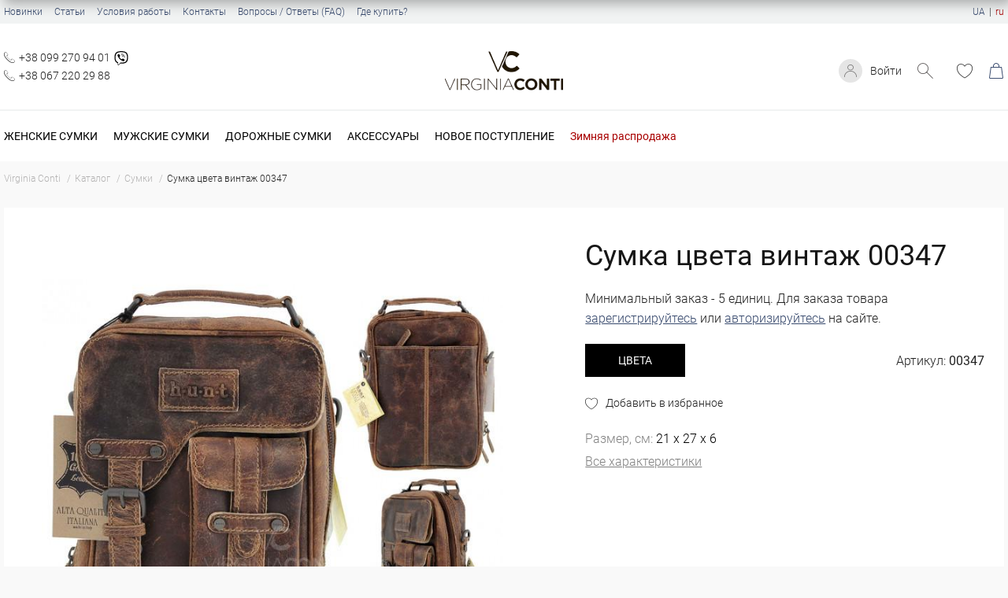

--- FILE ---
content_type: text/html; charset=utf-8
request_url: https://virginia-conti.com.ua/ru/art00347.html
body_size: 11088
content:
<!doctype html>
<html lang="ru">

<head>
    <meta charset="UTF-8">
<meta http-equiv="x-ua-compatible" content="ie=edge">
<meta name="viewport" content="width=device-width, initial-scale=1, shrink-to-fit=no">
<meta name="format-detection" content="telephone=no">
                <title>Сумка цвета винтаж, артикул 00347 - купить по выгодной цене в Киеве | Интернет-магазин Virginia Conti</title>
        <meta name="description" content="Сумка цвета винтаж 00347 - заказать онлайн с доставкой по Украине ✅ Лучшая цена ☝ Гарантия качества ⭐ Большой выбор ✔️ Интернет-магазин Virginia Conti" />
    <link href="/assets/images/icons/ico_128x128.png" rel="icon" type="image/x-icon" >
<link href="/assets/images/icons/ico_128x128.png" rel="shortcut icon" type="image/x-icon" >
<link rel="preload" as="font" href="/assets/fonts/Roboto-Bold.woff">
<link rel="preload" as="font" href="/assets/fonts/Roboto-Medium.woff">
<link rel="preload" as="font" href="/assets/fonts/Roboto-Regular.woff">
<link rel="preload" as="font" href="/assets/fonts/Roboto-Light.woff">

<link rel="stylesheet" href="/assets/css/style.min.css?ver=111125135424">
<link rel="dns-prefetch" href="https://www.googletagmanager.com/" />
<link rel="preconnect" href="https://www.googletagmanager.com/" />

<meta property="og:url" content="https://virginia-conti.com.ua/ru/art00347.html" />
<meta property="og:image" content="https://virginia-conti.com.ua/content/goods/1/list_mobile-image-main-1-64d3519d3d04c.jpg" />
<meta property="og:image:width" content="332" />
<meta property="og:image:height" content="332" />
<meta property="og:title" content="Сумка цвета винтаж 00347" />
<meta property="og:description" content="Сумка цвета винтаж 00347 - заказать онлайн с доставкой по Украине ✅ Лучшая цена ☝ Гарантия качества ⭐ Большой выбор ✔️ Интернет-магазин Virginia Conti" />
                    <link rel="alternate" hreflang="uk-UA" href="https://virginia-conti.com.ua/art00347.html" />
                    <link rel="alternate" hreflang="ru-UA" href="https://virginia-conti.com.ua/ru/art00347.html" />
    
                            <link rel="canonical" href="https://virginia-conti.com.ua/ru/art00347.html">
            
</head>

<body translate="no">
    <a id="button-top">
        <svg xmlns="http://www.w3.org/2000/svg" height="1em" viewBox="0 0 512 512"><path d="M233.4 105.4c12.5-12.5 32.8-12.5 45.3 0l192 192c12.5 12.5 12.5 32.8 0 45.3s-32.8 12.5-45.3 0L256 173.3 86.6 342.6c-12.5 12.5-32.8 12.5-45.3 0s-12.5-32.8 0-45.3l192-192z"/></svg>
    </a>

    <div class="page">
        <header class="header">
    <div class=" toprow">
        <div class="container">
            <ul class="toprow__menu">
                                                        <li>
                        <a href="/ru/new.html">Новинки</a>
                    </li>
                                                                                                                <li>
                        <a href="/ru/articles.html">Статьи</a>
                    </li>
                                                                            <li>
                        <a href="/ru/terms-of-work.html">Условия работы</a>
                    </li>
                                                                            <li>
                        <a href="/ru/contacts.html">Контакты</a>
                    </li>
                                                                            <li>
                        <a href="/ru/faq.html">Вопросы / Ответы (FAQ)</a>
                    </li>
                                                                            <li>
                        <a href="/ru/distributors.html">Где купить?</a>
                    </li>
                                                </ul>
            <!-- Language Switcher -->
                            <div class="l-switcher">
                                                                                                                        <div><a href="https://virginia-conti.com.ua/art00347.html">UA</a></div>
                                                                                                                                                <div class="active">
                                <a>ru</a>
                            </div>
                                                            </div>
                        <!-- END Language Switcher -->
        </div>
    </div>
    <div class="container">
        <div class="header-box">
            <div class="menu-control">
                <div class="btn-burger-menu closed"> </div>
                <div class="btn-search search_btn"></div>
            </div>
                            <ul class="phone">
                                            <li class="social-phone">
                            <a href="tel:+380992709401">+38 099 270 94 01</a>
                                                            <div class="social-icon">
    <a class="viber-icon viber-desktop" href="viber://chat?number=380992709401">
        <svg xmlns="http://www.w3.org/2000/svg" height= "1em" viewBox="0 0 512 512"><path d="M444 49.9C431.3 38.2 379.9.9 265.3.4c0 0-135.1-8.1-200.9 52.3C27.8 89.3 14.9 143 13.5 209.5c-1.4 66.5-3.1 191.1 117 224.9h.1l-.1 51.6s-.8 20.9 13 25.1c16.6 5.2 26.4-10.7 42.3-27.8 8.7-9.4 20.7-23.2 29.8-33.7 82.2 6.9 145.3-8.9 152.5-11.2 16.6-5.4 110.5-17.4 125.7-142 15.8-128.6-7.6-209.8-49.8-246.5zM457.9 287c-12.9 104-89 110.6-103 115.1-6 1.9-61.5 15.7-131.2 11.2 0 0-52 62.7-68.2 79-5.3 5.3-11.1 4.8-11-5.7 0-6.9.4-85.7.4-85.7-.1 0-.1 0 0 0-101.8-28.2-95.8-134.3-94.7-189.8 1.1-55.5 11.6-101 42.6-131.6 55.7-50.5 170.4-43 170.4-43 96.9.4 143.3 29.6 154.1 39.4 35.7 30.6 53.9 103.8 40.6 211.1zm-139-80.8c.4 8.6-12.5 9.2-12.9.6-1.1-22-11.4-32.7-32.6-33.9-8.6-.5-7.8-13.4.7-12.9 27.9 1.5 43.4 17.5 44.8 46.2zm20.3 11.3c1-42.4-25.5-75.6-75.8-79.3-8.5-.6-7.6-13.5.9-12.9 58 4.2 88.9 44.1 87.8 92.5-.1 8.6-13.1 8.2-12.9-.3zm47 13.4c.1 8.6-12.9 8.7-12.9.1-.6-81.5-54.9-125.9-120.8-126.4-8.5-.1-8.5-12.9 0-12.9 73.7.5 133 51.4 133.7 139.2zM374.9 329v.2c-10.8 19-31 40-51.8 33.3l-.2-.3c-21.1-5.9-70.8-31.5-102.2-56.5-16.2-12.8-31-27.9-42.4-42.4-10.3-12.9-20.7-28.2-30.8-46.6-21.3-38.5-26-55.7-26-55.7-6.7-20.8 14.2-41 33.3-51.8h.2c9.2-4.8 18-3.2 23.9 3.9 0 0 12.4 14.8 17.7 22.1 5 6.8 11.7 17.7 15.2 23.8 6.1 10.9 2.3 22-3.7 26.6l-12 9.6c-6.1 4.9-5.3 14-5.3 14s17.8 67.3 84.3 84.3c0 0 9.1.8 14-5.3l9.6-12c4.6-6 15.7-9.8 26.6-3.7 14.7 8.3 33.4 21.2 45.8 32.9 7 5.7 8.6 14.4 3.8 23.6z"/></svg>
    </a>
    <a class="viber-icon viber-mobile" href="viber://add?number=380992709401">
        <svg xmlns="http://www.w3.org/2000/svg" height= "1em" viewBox="0 0 512 512"><path d="M444 49.9C431.3 38.2 379.9.9 265.3.4c0 0-135.1-8.1-200.9 52.3C27.8 89.3 14.9 143 13.5 209.5c-1.4 66.5-3.1 191.1 117 224.9h.1l-.1 51.6s-.8 20.9 13 25.1c16.6 5.2 26.4-10.7 42.3-27.8 8.7-9.4 20.7-23.2 29.8-33.7 82.2 6.9 145.3-8.9 152.5-11.2 16.6-5.4 110.5-17.4 125.7-142 15.8-128.6-7.6-209.8-49.8-246.5zM457.9 287c-12.9 104-89 110.6-103 115.1-6 1.9-61.5 15.7-131.2 11.2 0 0-52 62.7-68.2 79-5.3 5.3-11.1 4.8-11-5.7 0-6.9.4-85.7.4-85.7-.1 0-.1 0 0 0-101.8-28.2-95.8-134.3-94.7-189.8 1.1-55.5 11.6-101 42.6-131.6 55.7-50.5 170.4-43 170.4-43 96.9.4 143.3 29.6 154.1 39.4 35.7 30.6 53.9 103.8 40.6 211.1zm-139-80.8c.4 8.6-12.5 9.2-12.9.6-1.1-22-11.4-32.7-32.6-33.9-8.6-.5-7.8-13.4.7-12.9 27.9 1.5 43.4 17.5 44.8 46.2zm20.3 11.3c1-42.4-25.5-75.6-75.8-79.3-8.5-.6-7.6-13.5.9-12.9 58 4.2 88.9 44.1 87.8 92.5-.1 8.6-13.1 8.2-12.9-.3zm47 13.4c.1 8.6-12.9 8.7-12.9.1-.6-81.5-54.9-125.9-120.8-126.4-8.5-.1-8.5-12.9 0-12.9 73.7.5 133 51.4 133.7 139.2zM374.9 329v.2c-10.8 19-31 40-51.8 33.3l-.2-.3c-21.1-5.9-70.8-31.5-102.2-56.5-16.2-12.8-31-27.9-42.4-42.4-10.3-12.9-20.7-28.2-30.8-46.6-21.3-38.5-26-55.7-26-55.7-6.7-20.8 14.2-41 33.3-51.8h.2c9.2-4.8 18-3.2 23.9 3.9 0 0 12.4 14.8 17.7 22.1 5 6.8 11.7 17.7 15.2 23.8 6.1 10.9 2.3 22-3.7 26.6l-12 9.6c-6.1 4.9-5.3 14-5.3 14s17.8 67.3 84.3 84.3c0 0 9.1.8 14-5.3l9.6-12c4.6-6 15.7-9.8 26.6-3.7 14.7 8.3 33.4 21.2 45.8 32.9 7 5.7 8.6 14.4 3.8 23.6z"/></svg>
    </a>
</div>                                                    </li>
                                            <li class="social-phone">
                            <a href="tel:+380672202988">+38 067 220 29 88</a>
                                                    </li>
                                    </ul>
                        <div class="logo">
                                    <a href="/ru/"> <img src="/assets/images/logo.png" alt="Virginia Conti"></a>
                            </div>
            <div class="header-right-block">
                <div class="login-block">
                                                                                            <a href="#login" class="btn-popup">Войти</a>
                                                                        
                </div>
                <div class="btn-search search_btn" id="btn-search"></div>
                <!-- Wishlist -->
                <div class="wish header-cursor no-select">
                                            <a href="#login" class="wishlist-button btn-popup">
                            <span></span>
                        </a>
                                    </div>
                <!-- END Wishlist -->
                <!-- RD Navbar Cart Toggle -->
                <div id="mobile-cart"></div>
                    <div class="rd-navbar-cart-wrap header-cursor no-select" >
                                                    <div class="rd-navbar-cart-floating">
                                <a href="#login" class="rd-navbar-cart-toggle btn-popup">
                                    <span></span>
                                </a>
                            </div>
                                            </div>
                
                <!-- END RD Navbar Cart Toggle -->
            </div>
        </div>
        <div class="search-block">
            <div class="close-btn"></div>
            <div class="search-input">
                <form id="search__form" name="search__form" enctype="multipart/form-data" onsubmit="return false;">
                <input type="hidden" name="page_language" value="2">
                <div class="form-group">
                    <input type="text" class="form-control" name="search_text" id="search-input" placeholder="Поиск" autocomplete="off">
                    <span class="search-help">Нажмите Enter для поиска</span>

                    <div class="loader-container">
                        <div class="loader">
                        </div>
                    </div>
                     <div class="livesearch">

                    </div>

                </div>
                    <button type="submit" class="btn" onclick="searchProd('btn_search')"  id="show-search-result">Показать все результаты поиска</button>

                </form>
               
            </div>
        </div>
    </div>
    <div class="topmenu">
        <div class="container">
            <ul class="menu-container">
                                    <li class="menu-item">
                        <a  href="/ru/woman-bags.html">Женские сумки</a>
                                                <div class="submenu-container hidden">
                            <div class="container">
                                <ul class="submenu-column">
                                                                        <li class="submenu-column-item">
                                        <a class="submenu-column-title" href="/ru/zamshevye-sumki.html">Замша</a>
                                                                            </li>
                                                                        <li class="submenu-column-item">
                                        <a class="submenu-column-title" href="/ru/woman-crossbody.html">Кросс-боди</a>
                                                                            </li>
                                                                        <li class="submenu-column-item">
                                        <a class="submenu-column-title" href="/ru/woman-klatch.html">Клатчи</a>
                                                                            </li>
                                                                        <li class="submenu-column-item">
                                        <a class="submenu-column-title" href="/ru/woman-banana.html">Бананки</a>
                                                                            </li>
                                                                        <li class="submenu-column-item">
                                        <a class="submenu-column-title" href="/ru/zhenskie-riukzaki.html">Рюкзаки</a>
                                                                            </li>
                                                                        <li class="submenu-column-item">
                                        <a class="submenu-column-title" href="/ru/sumka-shopper.html">Шопперы</a>
                                                                            </li>
                                                                        <li class="submenu-column-item">
                                        <a class="submenu-column-title" href="/ru/sumka-cherez-plecho.html">Сумки на плечо</a>
                                                                            </li>
                                                                        <li class="submenu-column-item">
                                        <a class="submenu-column-title" href="/ru/woman-bags-large.html">Большие сумки</a>
                                                                            </li>
                                                                    </ul>
                            </div>

                        </div>
                                            </li>
                                    <li class="menu-item">
                        <a  href="/ru/men-bags.html">Мужские сумки</a>
                                                <div class="submenu-container hidden">
                            <div class="container">
                                <ul class="submenu-column">
                                                                        <li class="submenu-column-item">
                                        <a class="submenu-column-title" href="/ru/ormi.html">ORMI</a>
                                                                            </li>
                                                                        <li class="submenu-column-item">
                                        <a class="submenu-column-title" href="/ru/hill-burry.html">Hill Burry</a>
                                                                            </li>
                                                                        <li class="submenu-column-item">
                                        <a class="submenu-column-title" href="/ru/muzhskie-riukzaki.html">Рюкзаки</a>
                                                                            </li>
                                                                        <li class="submenu-column-item">
                                        <a class="submenu-column-title" href="/ru/men-banana.html">Бананки</a>
                                                                            </li>
                                                                        <li class="submenu-column-item">
                                        <a class="submenu-column-title" href="/ru/messendzhery.html">Мессенджеры</a>
                                                                            </li>
                                                                        <li class="submenu-column-item">
                                        <a class="submenu-column-title" href="/ru/men-notebook.html">Сумки для ноутбука</a>
                                                                            </li>
                                                                    </ul>
                            </div>

                        </div>
                                            </li>
                                    <li class="menu-item">
                        <a  href="/ru/sakvoyazhi.html">Дорожные сумки</a>
                                                <div class="submenu-container hidden">
                            <div class="container">
                                <ul class="submenu-column">
                                                                        <li class="submenu-column-item">
                                        <a class="submenu-column-title" href="/ru/sakvoyazhi.html">Саквояжи</a>
                                                                            </li>
                                                                        <li class="submenu-column-item">
                                        <a class="submenu-column-title" href="/ru/suitcases.html">Чемоданы</a>
                                                                            </li>
                                                                    </ul>
                            </div>

                        </div>
                                            </li>
                                    <li class="menu-item">
                        <a >Аксессуары</a>
                                                <div class="submenu-container hidden">
                            <div class="container">
                                <ul class="submenu-column">
                                                                        <li class="submenu-column-item">
                                        <a class="submenu-column-title" href="/ru/koshelki.html">Кошельки</a>
                                                                            </li>
                                                                        <li class="submenu-column-item">
                                        <a class="submenu-column-title" href="/ru/remni-optom.html">Ремни</a>
                                                                            </li>
                                                                        <li class="submenu-column-item">
                                        <a class="submenu-column-title" href="/ru/kliuchnytsy.html">Ключницы</a>
                                                                            </li>
                                                                        <li class="submenu-column-item">
                                        <a class="submenu-column-title" href="/ru/vyzytnytsy-kartholdery.html">Визитницы</a>
                                                                            </li>
                                                                        <li class="submenu-column-item">
                                        <a class="submenu-column-title" href="/ru/straps.html">Ремешки к сумкам</a>
                                                                            </li>
                                                                        <li class="submenu-column-item">
                                        <a class="submenu-column-title" href="/ru/oblozhki-dlya-pasporta.html">Обложки<br>для паспорта</a>
                                                                            </li>
                                                                        <li class="submenu-column-item">
                                        <a class="submenu-column-title" href="/ru/kozhanye-papki.html">Папки</a>
                                                                            </li>
                                                                        <li class="submenu-column-item">
                                        <a class="submenu-column-title" href="/ru/gloves.html">Перчатки</a>
                                                                            </li>
                                                                        <li class="submenu-column-item">
                                        <a class="submenu-column-title" href="/ru/keychains.html">Брелоки</a>
                                                                            </li>
                                                                    </ul>
                            </div>

                        </div>
                                            </li>
                                    <li class="menu-item">
                        <a  href="/ru/novoe-postuplenye-tovara.html">Новое поступление</a>
                                                <div class="submenu-container hidden">
                            <div class="container">
                                <ul class="submenu-column">
                                                                        <li class="submenu-column-item">
                                        <a class="submenu-column-title" href="/ru/novoe-postuplenye-tovara/filter/f1=12/">Замша</a>
                                                                            </li>
                                                                        <li class="submenu-column-item">
                                        <a class="submenu-column-title" href="/ru/novoe-postuplenye-tovara/filter/fcat=1;f2=4/">Женские сумки</a>
                                                                            </li>
                                                                        <li class="submenu-column-item">
                                        <a class="submenu-column-title" href="/ru/novoe-postuplenye-tovara/filter/fcat=1;f2=5/">Мужские сумки</a>
                                                                            </li>
                                                                        <li class="submenu-column-item">
                                        <a class="submenu-column-title" href="/ru/novoe-postuplenye-tovara/filter/fcat=7/">Кошельки</a>
                                                                            </li>
                                                                        <li class="submenu-column-item">
                                        <a class="submenu-column-title" href="/ru/novoe-postuplenye-tovara/filter/fcat=8/">Ремни</a>
                                                                            </li>
                                                                    </ul>
                            </div>

                        </div>
                                            </li>
                
                                    <li class="menu-item">
                        <a href="/ru/sale.html" style="color:#a80000;text-transform: none;">Зимняя распродажа</a>
                                            </li>
                            </ul>

            <ul class="menu-container-mobile">

                                    <li class="menu-item-mobile">
                        <div>
                            <div class="menu-title-mobile">
                                <a href="/ru/sale.html" style="color:#a80000;text-transform: none;">Зимняя распродажа</a>
                            </div>
                                                    </div>
                                            </li>
                                
                    <li class="menu-item-mobile hasChild">
                        <div>
                            <div class="menu-title-mobile"><a  href="/ru/woman-bags.html">Женские сумки</a></div>
                            <div class="show-child"></div>                        </div>
                                                <ul class="submenu-container-mobile">
                                                        <li class="submenu-item-mobile">
                                <div>
                                    <div class="submenu-title-mobile"><a href="/ru/zamshevye-sumki.html">Замша</a></div>
                                                                    </div>
                                                            </li>
                                                        <li class="submenu-item-mobile">
                                <div>
                                    <div class="submenu-title-mobile"><a href="/ru/woman-crossbody.html">Кросс-боди</a></div>
                                                                    </div>
                                                            </li>
                                                        <li class="submenu-item-mobile">
                                <div>
                                    <div class="submenu-title-mobile"><a href="/ru/woman-klatch.html">Клатчи</a></div>
                                                                    </div>
                                                            </li>
                                                        <li class="submenu-item-mobile">
                                <div>
                                    <div class="submenu-title-mobile"><a href="/ru/woman-banana.html">Бананки</a></div>
                                                                    </div>
                                                            </li>
                                                        <li class="submenu-item-mobile">
                                <div>
                                    <div class="submenu-title-mobile"><a href="/ru/zhenskie-riukzaki.html">Рюкзаки</a></div>
                                                                    </div>
                                                            </li>
                                                        <li class="submenu-item-mobile">
                                <div>
                                    <div class="submenu-title-mobile"><a href="/ru/sumka-shopper.html">Шопперы</a></div>
                                                                    </div>
                                                            </li>
                                                        <li class="submenu-item-mobile">
                                <div>
                                    <div class="submenu-title-mobile"><a href="/ru/sumka-cherez-plecho.html">Сумки на плечо</a></div>
                                                                    </div>
                                                            </li>
                                                        <li class="submenu-item-mobile">
                                <div>
                                    <div class="submenu-title-mobile"><a href="/ru/woman-bags-large.html">Большие сумки</a></div>
                                                                    </div>
                                                            </li>
                                                    </ul>
                                            </li>
                
                    <li class="menu-item-mobile hasChild">
                        <div>
                            <div class="menu-title-mobile"><a  href="/ru/men-bags.html">Мужские сумки</a></div>
                            <div class="show-child"></div>                        </div>
                                                <ul class="submenu-container-mobile">
                                                        <li class="submenu-item-mobile">
                                <div>
                                    <div class="submenu-title-mobile"><a href="/ru/ormi.html">ORMI</a></div>
                                                                    </div>
                                                            </li>
                                                        <li class="submenu-item-mobile">
                                <div>
                                    <div class="submenu-title-mobile"><a href="/ru/hill-burry.html">Hill Burry</a></div>
                                                                    </div>
                                                            </li>
                                                        <li class="submenu-item-mobile">
                                <div>
                                    <div class="submenu-title-mobile"><a href="/ru/muzhskie-riukzaki.html">Рюкзаки</a></div>
                                                                    </div>
                                                            </li>
                                                        <li class="submenu-item-mobile">
                                <div>
                                    <div class="submenu-title-mobile"><a href="/ru/men-banana.html">Бананки</a></div>
                                                                    </div>
                                                            </li>
                                                        <li class="submenu-item-mobile">
                                <div>
                                    <div class="submenu-title-mobile"><a href="/ru/messendzhery.html">Мессенджеры</a></div>
                                                                    </div>
                                                            </li>
                                                        <li class="submenu-item-mobile">
                                <div>
                                    <div class="submenu-title-mobile"><a href="/ru/men-notebook.html">Сумки для ноутбука</a></div>
                                                                    </div>
                                                            </li>
                                                    </ul>
                                            </li>
                
                    <li class="menu-item-mobile hasChild">
                        <div>
                            <div class="menu-title-mobile"><a  href="/ru/sakvoyazhi.html">Дорожные сумки</a></div>
                            <div class="show-child"></div>                        </div>
                                                <ul class="submenu-container-mobile">
                                                        <li class="submenu-item-mobile">
                                <div>
                                    <div class="submenu-title-mobile"><a href="/ru/sakvoyazhi.html">Саквояжи</a></div>
                                                                    </div>
                                                            </li>
                                                        <li class="submenu-item-mobile">
                                <div>
                                    <div class="submenu-title-mobile"><a href="/ru/suitcases.html">Чемоданы</a></div>
                                                                    </div>
                                                            </li>
                                                    </ul>
                                            </li>
                
                    <li class="menu-item-mobile hasChild">
                        <div>
                            <div class="menu-title-mobile"><a >Аксессуары</a></div>
                            <div class="show-child"></div>                        </div>
                                                <ul class="submenu-container-mobile">
                                                        <li class="submenu-item-mobile">
                                <div>
                                    <div class="submenu-title-mobile"><a href="/ru/koshelki.html">Кошельки</a></div>
                                                                    </div>
                                                            </li>
                                                        <li class="submenu-item-mobile">
                                <div>
                                    <div class="submenu-title-mobile"><a href="/ru/remni-optom.html">Ремни</a></div>
                                                                    </div>
                                                            </li>
                                                        <li class="submenu-item-mobile">
                                <div>
                                    <div class="submenu-title-mobile"><a href="/ru/kliuchnytsy.html">Ключницы</a></div>
                                                                    </div>
                                                            </li>
                                                        <li class="submenu-item-mobile">
                                <div>
                                    <div class="submenu-title-mobile"><a href="/ru/vyzytnytsy-kartholdery.html">Визитницы</a></div>
                                                                    </div>
                                                            </li>
                                                        <li class="submenu-item-mobile">
                                <div>
                                    <div class="submenu-title-mobile"><a href="/ru/straps.html">Ремешки к сумкам</a></div>
                                                                    </div>
                                                            </li>
                                                        <li class="submenu-item-mobile">
                                <div>
                                    <div class="submenu-title-mobile"><a href="/ru/oblozhki-dlya-pasporta.html">Обложки<br>для паспорта</a></div>
                                                                    </div>
                                                            </li>
                                                        <li class="submenu-item-mobile">
                                <div>
                                    <div class="submenu-title-mobile"><a href="/ru/kozhanye-papki.html">Папки</a></div>
                                                                    </div>
                                                            </li>
                                                        <li class="submenu-item-mobile">
                                <div>
                                    <div class="submenu-title-mobile"><a href="/ru/gloves.html">Перчатки</a></div>
                                                                    </div>
                                                            </li>
                                                        <li class="submenu-item-mobile">
                                <div>
                                    <div class="submenu-title-mobile"><a href="/ru/keychains.html">Брелоки</a></div>
                                                                    </div>
                                                            </li>
                                                    </ul>
                                            </li>
                
                    <li class="menu-item-mobile hasChild">
                        <div>
                            <div class="menu-title-mobile"><a  href="/ru/novoe-postuplenye-tovara.html">Новое поступление</a></div>
                            <div class="show-child"></div>                        </div>
                                                <ul class="submenu-container-mobile">
                                                        <li class="submenu-item-mobile">
                                <div>
                                    <div class="submenu-title-mobile"><a href="/ru/novoe-postuplenye-tovara/filter/f1=12/">Замша</a></div>
                                                                    </div>
                                                            </li>
                                                        <li class="submenu-item-mobile">
                                <div>
                                    <div class="submenu-title-mobile"><a href="/ru/novoe-postuplenye-tovara/filter/fcat=1;f2=4/">Женские сумки</a></div>
                                                                    </div>
                                                            </li>
                                                        <li class="submenu-item-mobile">
                                <div>
                                    <div class="submenu-title-mobile"><a href="/ru/novoe-postuplenye-tovara/filter/fcat=1;f2=5/">Мужские сумки</a></div>
                                                                    </div>
                                                            </li>
                                                        <li class="submenu-item-mobile">
                                <div>
                                    <div class="submenu-title-mobile"><a href="/ru/novoe-postuplenye-tovara/filter/fcat=7/">Кошельки</a></div>
                                                                    </div>
                                                            </li>
                                                        <li class="submenu-item-mobile">
                                <div>
                                    <div class="submenu-title-mobile"><a href="/ru/novoe-postuplenye-tovara/filter/fcat=8/">Ремни</a></div>
                                                                    </div>
                                                            </li>
                                                    </ul>
                                            </li>
                
                                    <li class="menu-item-mobile"> 
                        <div>
                            <div class="menu-title-mobile"> <a href="/ru/new.html">Новинки</a></div>
                        </div>
                    </li>
                                    <li class="menu-item-mobile"> 
                        <div>
                            <div class="menu-title-mobile"> <a href="/ru/avail.html">В наличии</a></div>
                        </div>
                    </li>
                                    <li class="menu-item-mobile"> 
                        <div>
                            <div class="menu-title-mobile"> <a href="/ru/articles.html">Статьи</a></div>
                        </div>
                    </li>
                                    <li class="menu-item-mobile"> 
                        <div>
                            <div class="menu-title-mobile"> <a href="/ru/terms-of-work.html">Условия работы</a></div>
                        </div>
                    </li>
                                    <li class="menu-item-mobile"> 
                        <div>
                            <div class="menu-title-mobile"> <a href="/ru/contacts.html">Контакты</a></div>
                        </div>
                    </li>
                                    <li class="menu-item-mobile"> 
                        <div>
                            <div class="menu-title-mobile"> <a href="/ru/faq.html">Вопросы / Ответы (FAQ)</a></div>
                        </div>
                    </li>
                                    <li class="menu-item-mobile"> 
                        <div>
                            <div class="menu-title-mobile"> <a href="/ru/distributors.html">Где купить?</a></div>
                        </div>
                    </li>
                
                                    <li>
                        <ul class="phone-mobile">
                                                            <li class="social-phone"><a href="tel:+380992709401">+38 099 270 94 01</a>
                                                                    <div class="social-icon">
    <a class="viber-icon viber-desktop" href="viber://chat?number=380992709401">
        <svg xmlns="http://www.w3.org/2000/svg" height= "1em" viewBox="0 0 512 512"><path d="M444 49.9C431.3 38.2 379.9.9 265.3.4c0 0-135.1-8.1-200.9 52.3C27.8 89.3 14.9 143 13.5 209.5c-1.4 66.5-3.1 191.1 117 224.9h.1l-.1 51.6s-.8 20.9 13 25.1c16.6 5.2 26.4-10.7 42.3-27.8 8.7-9.4 20.7-23.2 29.8-33.7 82.2 6.9 145.3-8.9 152.5-11.2 16.6-5.4 110.5-17.4 125.7-142 15.8-128.6-7.6-209.8-49.8-246.5zM457.9 287c-12.9 104-89 110.6-103 115.1-6 1.9-61.5 15.7-131.2 11.2 0 0-52 62.7-68.2 79-5.3 5.3-11.1 4.8-11-5.7 0-6.9.4-85.7.4-85.7-.1 0-.1 0 0 0-101.8-28.2-95.8-134.3-94.7-189.8 1.1-55.5 11.6-101 42.6-131.6 55.7-50.5 170.4-43 170.4-43 96.9.4 143.3 29.6 154.1 39.4 35.7 30.6 53.9 103.8 40.6 211.1zm-139-80.8c.4 8.6-12.5 9.2-12.9.6-1.1-22-11.4-32.7-32.6-33.9-8.6-.5-7.8-13.4.7-12.9 27.9 1.5 43.4 17.5 44.8 46.2zm20.3 11.3c1-42.4-25.5-75.6-75.8-79.3-8.5-.6-7.6-13.5.9-12.9 58 4.2 88.9 44.1 87.8 92.5-.1 8.6-13.1 8.2-12.9-.3zm47 13.4c.1 8.6-12.9 8.7-12.9.1-.6-81.5-54.9-125.9-120.8-126.4-8.5-.1-8.5-12.9 0-12.9 73.7.5 133 51.4 133.7 139.2zM374.9 329v.2c-10.8 19-31 40-51.8 33.3l-.2-.3c-21.1-5.9-70.8-31.5-102.2-56.5-16.2-12.8-31-27.9-42.4-42.4-10.3-12.9-20.7-28.2-30.8-46.6-21.3-38.5-26-55.7-26-55.7-6.7-20.8 14.2-41 33.3-51.8h.2c9.2-4.8 18-3.2 23.9 3.9 0 0 12.4 14.8 17.7 22.1 5 6.8 11.7 17.7 15.2 23.8 6.1 10.9 2.3 22-3.7 26.6l-12 9.6c-6.1 4.9-5.3 14-5.3 14s17.8 67.3 84.3 84.3c0 0 9.1.8 14-5.3l9.6-12c4.6-6 15.7-9.8 26.6-3.7 14.7 8.3 33.4 21.2 45.8 32.9 7 5.7 8.6 14.4 3.8 23.6z"/></svg>
    </a>
    <a class="viber-icon viber-mobile" href="viber://add?number=380992709401">
        <svg xmlns="http://www.w3.org/2000/svg" height= "1em" viewBox="0 0 512 512"><path d="M444 49.9C431.3 38.2 379.9.9 265.3.4c0 0-135.1-8.1-200.9 52.3C27.8 89.3 14.9 143 13.5 209.5c-1.4 66.5-3.1 191.1 117 224.9h.1l-.1 51.6s-.8 20.9 13 25.1c16.6 5.2 26.4-10.7 42.3-27.8 8.7-9.4 20.7-23.2 29.8-33.7 82.2 6.9 145.3-8.9 152.5-11.2 16.6-5.4 110.5-17.4 125.7-142 15.8-128.6-7.6-209.8-49.8-246.5zM457.9 287c-12.9 104-89 110.6-103 115.1-6 1.9-61.5 15.7-131.2 11.2 0 0-52 62.7-68.2 79-5.3 5.3-11.1 4.8-11-5.7 0-6.9.4-85.7.4-85.7-.1 0-.1 0 0 0-101.8-28.2-95.8-134.3-94.7-189.8 1.1-55.5 11.6-101 42.6-131.6 55.7-50.5 170.4-43 170.4-43 96.9.4 143.3 29.6 154.1 39.4 35.7 30.6 53.9 103.8 40.6 211.1zm-139-80.8c.4 8.6-12.5 9.2-12.9.6-1.1-22-11.4-32.7-32.6-33.9-8.6-.5-7.8-13.4.7-12.9 27.9 1.5 43.4 17.5 44.8 46.2zm20.3 11.3c1-42.4-25.5-75.6-75.8-79.3-8.5-.6-7.6-13.5.9-12.9 58 4.2 88.9 44.1 87.8 92.5-.1 8.6-13.1 8.2-12.9-.3zm47 13.4c.1 8.6-12.9 8.7-12.9.1-.6-81.5-54.9-125.9-120.8-126.4-8.5-.1-8.5-12.9 0-12.9 73.7.5 133 51.4 133.7 139.2zM374.9 329v.2c-10.8 19-31 40-51.8 33.3l-.2-.3c-21.1-5.9-70.8-31.5-102.2-56.5-16.2-12.8-31-27.9-42.4-42.4-10.3-12.9-20.7-28.2-30.8-46.6-21.3-38.5-26-55.7-26-55.7-6.7-20.8 14.2-41 33.3-51.8h.2c9.2-4.8 18-3.2 23.9 3.9 0 0 12.4 14.8 17.7 22.1 5 6.8 11.7 17.7 15.2 23.8 6.1 10.9 2.3 22-3.7 26.6l-12 9.6c-6.1 4.9-5.3 14-5.3 14s17.8 67.3 84.3 84.3c0 0 9.1.8 14-5.3l9.6-12c4.6-6 15.7-9.8 26.6-3.7 14.7 8.3 33.4 21.2 45.8 32.9 7 5.7 8.6 14.4 3.8 23.6z"/></svg>
    </a>
</div>                                                                </li>
                                                            <li class="social-phone"><a href="tel:+380672202988">+38 067 220 29 88</a>
                                                                </li>
                                                    </ul>
                    </li>
                
                                    <li class="l-switcher-mobile">
                        <div>
                                                                                                                                <div><a href="/">UA</a></div>
                                                                                                                                                                <div class="active">
                                        <a href="#">ru</a>
                                    </div>
                                                                                    </div>
                    </li>
                            </ul>

        </div>
    </div>
</header>
        <main class="main">
                <script type="text/javascript">
        
            document.addEventListener('DOMContentLoaded', function() {
                if ($(window).width() >= '760') {
                    GetBanner();
                }
            });
        
    </script>
            <div class="mobile-banner">
                <img src="/assets/images/mob/new-year-2026.jpg" alt="new year 2026">
            </div>
                <div class="container">
        <div class="breadcrumbs">
            <ul>
                                                            <li>
                            <a class="bread_item" href="/ru/">
                                                                    <span class="hidden-sm hidden-md hidden-lg"><i class="icon-bag"></i></span>
                                    <span class="hidden-xs">Virginia Conti</span>
                                                            </a>
                        </li>
                                                                                <li>
                            <a class="bread_item" href="/ru/kozhanye-izdeliya.html">
                                                                    <span>Каталог</span>
                                                            </a>
                        </li>
                                                                                <li>
                            <a class="bread_item" href="/ru/bags.html">
                                                                    <span>Сумки</span>
                                                            </a>
                        </li>
                                                                                <li class="bread_item current_bread hidden-xs">Сумка цвета винтаж 00347</li>
                                                </ul>
        </div>
    </div>
    <script type="application/ld+json">
        {
            "@context": "http://schema.org",
            "@type": "BreadcrumbList",
            "itemListElement": [
                                    {
                        "@type": "ListItem",
                        "position": "1",
                                                    "item": "https://virginia-conti.com.ua/ru/",
                                                "name": "Virginia Conti"
                        },                                        {
                        "@type": "ListItem",
                        "position": "2",
                                                    "item": "https://virginia-conti.com.ua/ru/kozhanye-izdeliya.html",
                                                "name": "Каталог"
                        },                                        {
                        "@type": "ListItem",
                        "position": "3",
                                                    "item": "https://virginia-conti.com.ua/ru/bags.html",
                                                "name": "Сумки"
                        },                                        {
                        "@type": "ListItem",
                        "position": "4",
                                                    "item": "https://virginia-conti.com.ua/ru/art00347.html",
                                                "name": "Сумка цвета винтаж 00347"
                        }                                    ]
            }
    </script>

<div class="container">
    <div class="main-box product-page">
        <div class="row">
            <div class="col-xs-12 col-md-7">
                <div class="product-gallery-group">
                    <div class="product-header">
                        <div class="sku">
                            Артикул: <span>00347</span>
                        </div>
                                            </div>
                                    <div class="mobile-main-image">
                        <a href="https://virginia-conti.com.ua/content/goods/1/image-main-1-64d3519d3d04c.jpg" data-fancybox="image" data-caption="00347 Винтаж (1)">
                            <img src="https://virginia-conti.com.ua/content/goods/1/main_mobile-image-main-1-64d3519d3d04c.jpg" alt="Сумка цвета винтаж" />
                        </a>
                    </div>
                                                        <div id="image-additional" class="image-additional">
                    
                                                                                            </div>
                    <div class="product-gallery" >
                        <div class="labels">
                            <div class="sale" label  style="display: none;" >
                                -0%
                            </div>
                            <div class="lower-price"  style="display: none;" >
                                <svg xmlns="http://www.w3.org/2000/svg" height="12" width="10.5" viewBox="0 0 448 512"><path fill="#a80000" d="M323.6 51.2c-20.8 19.3-39.6 39.6-56.2 60C240.1 73.6 206.3 35.5 168 0 69.7 91.2 0 210 0 281.6 0 408.9 100.3 512 224 512s224-103.2 224-230.4c0-53.3-52-163.1-124.4-230.4zm-19.5 340.7C282.4 407 255.7 416 226.9 416 154.7 416 96 368.3 96 290.8c0-38.6 24.3-72.6 72.8-130.8 6.9 8 98.8 125.3 98.8 125.3l58.6-66.9c4.1 6.9 7.9 13.6 11.3 20 27.4 52.2 15.8 119-33.4 153.4z"/></svg>
                                Цена снижена
                            </div>
                            <div class="hit" label  style="display: none;" >new</div>
                            <div class="top" label  style="display: none;" >top</div>
                        </div>
                                                    <a data-fancybox="desktop" href="https://virginia-conti.com.ua/content/goods/1/image-main-1-64d3519d3d04c.jpg" data-caption="00347 Винтаж (1)">
                                <img class="product-image" src="https://virginia-conti.com.ua/content/goods/1/main_desktop-image-main-1-64d3519d3d04c.jpg" alt="Сумка цвета винтаж" />
                            </a>
                        
                    </div>
                </div>
            </div>
            <div class="col-xs-12 col-md-5">
                <div class="product-details">
                    <h1 class="product-name">Сумка цвета винтаж 00347</h1>
                                        <div class="booking-detail-text">Минимальный заказ - 5 единиц.
                        Для заказа товара <a class="btn-popup" style="text-decoration: underline;" href="#registration">зарегистрируйтесь</a> или <a class="btn-popup" style="text-decoration: underline;" href="#login">авторизируйтесь</a> на сайте.</div>
                                        <div class="info">
                        
                        <div class="btn-product-black  colors-button"><a class="gtag-buy"
                                href="#addtocart">Цвета</a>
                        </div>
                        <input type="hidden" id="translate_buy" value="Купить" />
                        <input type="hidden" id="translate_colors" value="Цвета" />
                        <input type="hidden" id="translate_curtail" value="Свернуть" />
                        <div class="article-instock">
                            <div class="sku">
                                Артикул: <span>00347</span>
                            </div>
                                                    </div>

                    </div>
                                        
                    <div class="action-bar">
                        <div class="add-wishlist">
                                                            <a href="#login" class="wishlist-add btn-popup">Добавить в избранное</a>
                                                    </div>
                    </div>

                    <div class="main-options">
                                                                            <div>Размер, см: <span>21 x 27 x 6</span></div>
                                                <a class="characteristic-link" href="#characteristic">Все характеристики</a>
                    </div>
                </div>
            </div>
        </div>

        <div class="tab-box">
            <div class="tab-heading" name="option">
                <div id="photos" data-content="photos-content" class="tab-link active">Все цвета</div>

                <div id="characteristic" data-content="characteristic-content" class="tab-link">Характеристики</div>

                            </div>
            <div class="tab-content">
                <div id="photos-content" class="active">
                    <div class="row">
                                                                        <div class="col-xs-6 col-sm-6 col-md-3">
                            <a data-fancybox="desktop" href="https://virginia-conti.com.ua/content/goods/1/image-main-1-64d3519d3d04c.jpg" data-caption="00347 Винтаж">
                                <img class="product-image" src="https://virginia-conti.com.ua/content/goods/1/list_mobile-image-main-1-64d3519d3d04c.jpg" alt="00347 Винтаж" />
                            </a>
                        </div>
                                            </div>
                </div>

                <div id="characteristic-content">
                    <div class="big-column">
                                                                                                            <div class="small-column">
                                                        <div><span>Ш x В x Г:</span><span>21 x 27 x 6</span></div>
                                                        </div>
                                                                                                                                        <div class="small-column">
                                                        <div><span>Цвет:</span><span>Винтаж</span></div>
                                                        </div>
                                                                                                </div>
                </div>
                            </div>
        </div>

            </div>
</div>        </main>
                <footer>
    <div class="container">
        <div class="footer">
            <div class="footer-logo">
                <div class="content content-flex">
                                        <a href="/ru/"><img src="/assets/images/footer-logo2.png" alt=""></a>
                                    </div>
            </div>
            <div class="mob-box-toogle">
                <div class="heading">Информация</div>
                <div class="content">
                    <ul>
                                                    <li>
                                <a href="/ru/kozhanye-izdeliya.html">Каталог</a>
                            </li>
                                                    <li>
                                <a href="/ru/terms-of-work.html">Условия работы</a>
                            </li>
                                                    <li>
                                <a href="/ru/faq.html">Вопросы / Ответы (FAQ)</a>
                            </li>
                                                    <li>
                                <a href="/ru/terms-of-use.html">Правила использования сайта</a>
                            </li>
                                                    <li>
                                <a href="/ru/offer-agreement.html">Договор публичной оферты</a>
                            </li>
                                                    <li>
                                <a href="/ru/privacy-policy.html">Политика конфиденциальности</a>
                            </li>
                                            </ul>
                </div>
            </div>
            <div class="mob-box-toogle">
                <div class="heading">Контакты</div>
                <div class="content">
                    <ul>
                        <li>г. Ирпень, пер. Ранковый, 13</li>
                                                    <li class="social-phone">
                                <a href="tel:+380992709401">+38 099 270 94 01</a>
                                                                    <div class="social-icon">
    <a class="viber-icon viber-desktop" href="viber://chat?number=380992709401">
        <svg xmlns="http://www.w3.org/2000/svg" height= "1em" viewBox="0 0 512 512"><path d="M444 49.9C431.3 38.2 379.9.9 265.3.4c0 0-135.1-8.1-200.9 52.3C27.8 89.3 14.9 143 13.5 209.5c-1.4 66.5-3.1 191.1 117 224.9h.1l-.1 51.6s-.8 20.9 13 25.1c16.6 5.2 26.4-10.7 42.3-27.8 8.7-9.4 20.7-23.2 29.8-33.7 82.2 6.9 145.3-8.9 152.5-11.2 16.6-5.4 110.5-17.4 125.7-142 15.8-128.6-7.6-209.8-49.8-246.5zM457.9 287c-12.9 104-89 110.6-103 115.1-6 1.9-61.5 15.7-131.2 11.2 0 0-52 62.7-68.2 79-5.3 5.3-11.1 4.8-11-5.7 0-6.9.4-85.7.4-85.7-.1 0-.1 0 0 0-101.8-28.2-95.8-134.3-94.7-189.8 1.1-55.5 11.6-101 42.6-131.6 55.7-50.5 170.4-43 170.4-43 96.9.4 143.3 29.6 154.1 39.4 35.7 30.6 53.9 103.8 40.6 211.1zm-139-80.8c.4 8.6-12.5 9.2-12.9.6-1.1-22-11.4-32.7-32.6-33.9-8.6-.5-7.8-13.4.7-12.9 27.9 1.5 43.4 17.5 44.8 46.2zm20.3 11.3c1-42.4-25.5-75.6-75.8-79.3-8.5-.6-7.6-13.5.9-12.9 58 4.2 88.9 44.1 87.8 92.5-.1 8.6-13.1 8.2-12.9-.3zm47 13.4c.1 8.6-12.9 8.7-12.9.1-.6-81.5-54.9-125.9-120.8-126.4-8.5-.1-8.5-12.9 0-12.9 73.7.5 133 51.4 133.7 139.2zM374.9 329v.2c-10.8 19-31 40-51.8 33.3l-.2-.3c-21.1-5.9-70.8-31.5-102.2-56.5-16.2-12.8-31-27.9-42.4-42.4-10.3-12.9-20.7-28.2-30.8-46.6-21.3-38.5-26-55.7-26-55.7-6.7-20.8 14.2-41 33.3-51.8h.2c9.2-4.8 18-3.2 23.9 3.9 0 0 12.4 14.8 17.7 22.1 5 6.8 11.7 17.7 15.2 23.8 6.1 10.9 2.3 22-3.7 26.6l-12 9.6c-6.1 4.9-5.3 14-5.3 14s17.8 67.3 84.3 84.3c0 0 9.1.8 14-5.3l9.6-12c4.6-6 15.7-9.8 26.6-3.7 14.7 8.3 33.4 21.2 45.8 32.9 7 5.7 8.6 14.4 3.8 23.6z"/></svg>
    </a>
    <a class="viber-icon viber-mobile" href="viber://add?number=380992709401">
        <svg xmlns="http://www.w3.org/2000/svg" height= "1em" viewBox="0 0 512 512"><path d="M444 49.9C431.3 38.2 379.9.9 265.3.4c0 0-135.1-8.1-200.9 52.3C27.8 89.3 14.9 143 13.5 209.5c-1.4 66.5-3.1 191.1 117 224.9h.1l-.1 51.6s-.8 20.9 13 25.1c16.6 5.2 26.4-10.7 42.3-27.8 8.7-9.4 20.7-23.2 29.8-33.7 82.2 6.9 145.3-8.9 152.5-11.2 16.6-5.4 110.5-17.4 125.7-142 15.8-128.6-7.6-209.8-49.8-246.5zM457.9 287c-12.9 104-89 110.6-103 115.1-6 1.9-61.5 15.7-131.2 11.2 0 0-52 62.7-68.2 79-5.3 5.3-11.1 4.8-11-5.7 0-6.9.4-85.7.4-85.7-.1 0-.1 0 0 0-101.8-28.2-95.8-134.3-94.7-189.8 1.1-55.5 11.6-101 42.6-131.6 55.7-50.5 170.4-43 170.4-43 96.9.4 143.3 29.6 154.1 39.4 35.7 30.6 53.9 103.8 40.6 211.1zm-139-80.8c.4 8.6-12.5 9.2-12.9.6-1.1-22-11.4-32.7-32.6-33.9-8.6-.5-7.8-13.4.7-12.9 27.9 1.5 43.4 17.5 44.8 46.2zm20.3 11.3c1-42.4-25.5-75.6-75.8-79.3-8.5-.6-7.6-13.5.9-12.9 58 4.2 88.9 44.1 87.8 92.5-.1 8.6-13.1 8.2-12.9-.3zm47 13.4c.1 8.6-12.9 8.7-12.9.1-.6-81.5-54.9-125.9-120.8-126.4-8.5-.1-8.5-12.9 0-12.9 73.7.5 133 51.4 133.7 139.2zM374.9 329v.2c-10.8 19-31 40-51.8 33.3l-.2-.3c-21.1-5.9-70.8-31.5-102.2-56.5-16.2-12.8-31-27.9-42.4-42.4-10.3-12.9-20.7-28.2-30.8-46.6-21.3-38.5-26-55.7-26-55.7-6.7-20.8 14.2-41 33.3-51.8h.2c9.2-4.8 18-3.2 23.9 3.9 0 0 12.4 14.8 17.7 22.1 5 6.8 11.7 17.7 15.2 23.8 6.1 10.9 2.3 22-3.7 26.6l-12 9.6c-6.1 4.9-5.3 14-5.3 14s17.8 67.3 84.3 84.3c0 0 9.1.8 14-5.3l9.6-12c4.6-6 15.7-9.8 26.6-3.7 14.7 8.3 33.4 21.2 45.8 32.9 7 5.7 8.6 14.4 3.8 23.6z"/></svg>
    </a>
</div>                                                            </li>
                                                    <li class="social-phone">
                                <a href="tel:+380672202988">+38 067 220 29 88</a>
                                                            </li>
                                                <li>
                            <a class="instagram-icon" href="https://www.instagram.com/virginia_conti.official/">
                                <svg xmlns="http://www.w3.org/2000/svg" shape-rendering="geometricPrecision" text-rendering="geometricPrecision" image-rendering="optimizeQuality" fill-rule="evenodd" clip-rule="evenodd" viewBox="0 0 512 512"><path fill-rule="nonzero" d="M170.663 256.157c-.083-47.121 38.055-85.4 85.167-85.482 47.121-.092 85.407 38.029 85.499 85.159.091 47.13-38.047 85.4-85.176 85.492-47.112.09-85.399-38.039-85.49-85.169zm-46.108.092c.141 72.602 59.106 131.327 131.69 131.185 72.592-.14 131.35-59.089 131.209-131.691-.141-72.577-59.114-131.336-131.715-131.194-72.585.141-131.325 59.114-131.184 131.7zm237.104-137.092c.033 16.954 13.817 30.682 30.772 30.649 16.961-.034 30.689-13.811 30.664-30.765-.033-16.954-13.818-30.69-30.78-30.656-16.962.033-30.689 13.818-30.656 30.772zm-208.696 345.4c-24.958-1.086-38.511-5.234-47.543-8.709-11.961-4.628-20.496-10.177-29.479-19.093-8.966-8.951-14.532-17.461-19.202-29.397-3.508-9.033-7.73-22.569-8.9-47.527-1.269-26.983-1.559-35.078-1.683-103.433-.133-68.338.116-76.434 1.294-103.441 1.069-24.941 5.242-38.512 8.709-47.536 4.628-11.977 10.161-20.496 19.094-29.478 8.949-8.983 17.459-14.532 29.403-19.202 9.025-3.526 22.561-7.715 47.511-8.9 26.998-1.278 35.085-1.551 103.423-1.684 68.353-.133 76.448.108 103.456 1.294 24.94 1.086 38.51 5.217 47.527 8.709 11.968 4.628 20.503 10.145 29.478 19.094 8.974 8.95 14.54 17.443 19.21 29.413 3.524 8.999 7.714 22.552 8.892 47.494 1.285 26.998 1.576 35.094 1.7 103.432.132 68.355-.117 76.451-1.302 103.442-1.087 24.957-5.226 38.52-8.709 47.56-4.629 11.953-10.161 20.488-19.103 29.471-8.941 8.949-17.451 14.531-29.403 19.201-9.009 3.517-22.561 7.714-47.494 8.9-26.998 1.269-35.086 1.56-103.448 1.684-68.338.133-76.424-.124-103.431-1.294zM149.977 1.773c-27.239 1.286-45.843 5.648-62.101 12.019-16.829 6.561-31.095 15.353-45.286 29.603C28.381 57.653 19.655 71.944 13.144 88.79c-6.303 16.299-10.575 34.912-11.778 62.168C.172 178.264-.102 186.973.031 256.489c.133 69.508.439 78.234 1.741 105.548 1.302 27.231 5.649 45.827 12.019 62.092 6.569 16.83 15.353 31.089 29.611 45.289 14.25 14.2 28.55 22.918 45.404 29.438 16.282 6.294 34.902 10.583 62.15 11.777 27.305 1.203 36.022 1.468 105.521 1.336 69.532-.133 78.25-.44 105.555-1.734 27.239-1.302 45.826-5.664 62.1-12.019 16.829-6.585 31.095-15.353 45.288-29.611 14.191-14.251 22.917-28.55 29.428-45.404 6.304-16.282 10.592-34.904 11.777-62.134 1.195-27.323 1.478-36.049 1.344-105.557-.133-69.516-.447-78.225-1.741-105.522-1.294-27.256-5.657-45.844-12.019-62.118-6.577-16.829-15.352-31.08-29.602-45.288-14.25-14.192-28.55-22.935-45.404-29.429-16.29-6.304-34.903-10.6-62.15-11.778C333.747.164 325.03-.101 255.506.031c-69.507.133-78.224.431-105.529 1.742z"/></svg>
                                virginia_conti.official
                            </a>
                        </li>
                    </ul>
                </div>
            </div>
            <div class="mob-box-toogle">
                <div class="heading">График работы</div>
                <div class="content">
                    <ul>
                        <li>Пн-Пт. 10:00-18:00<br />
Сб-Вс. выходные</li>
                    </ul>
                </div>
            </div>
        </div>

    </div>

    <div class="copyright">
        <div class="container">
            <div>
                Copyright © 2015 - 2026 <a href="https://virginia-conti.com.ua/">Virginia Conti</a>. Все права защищены. | <a href="#">Политика конфиденциальности</a>
            </div>
            <div><img src="/assets/images/ssl-secure.png" alt=""></div>
        </div>
    </div>
    <input type="hidden" id="page_language" value="2" />
    <input type="hidden" id="lang_sname" value="ru" />
    <input type="hidden" id="page_url_id" value="6638" />
    <input type="hidden" id="location"  value="art00347"  />
</footer>    </div>
    <input type="hidden" id="img_url" value="https://virginia-conti.com.ua/" />
    <!--Popup LOGIN window-->
<div class="popup">
    <div id="login">
        <div class="popup-style">
            <div class="title">Вход</div>
            <div class="content">
                <form id="authorization-form" name="authorization-form" role="form" enctype="multipart/form-data">
                    <input type="hidden" name="page_language" value="2">
                    <input type="hidden" id="login-location" name="location">
                    <div class="form-control error-field"></div>
                    <div class="form-control"><input type="text" id="auth_email" name="email"
                            placeholder="Ваш e-mail"></div>
                    <div class="form-control"><input type="password" id="auth_pass" name="pass"
                            placeholder="Ваш пароль">
                    </div>
                    <div class="authorization-option">
                        <div class="remember">
                            <input type="checkbox" name="remember_auth" id="remember">
                            <label for="remember">Запомнить меня</label>
                        </div>
                        <div class="forget-password"><a class="btn-popup"
                                href="#password-recovery">Забыли пароль?</a></div>
                    </div>
                    <div class="form-control">
                        <a class="btn authorization-submit">Войти</a>
                    </div>
                </form>
                <div class="or"><span>Или</span></div>
                <div class="form-control">
                    <a class="btn btn-popup" href="#registration">Зарегестрироваться</a>
                </div>
            </div>
        </div>
    </div>
</div>
<!--Popup LOGIN window END-->

<!--Popup REGISTRATION window-->
<div class="popup">
    <div id="registration">
        <div class="popup-style popup-large">
            <div class="title">Регистрация</div>
            <div class="content">
                <form id="registration-form" name="registration-form" role="form" enctype="multipart/form-data">
                    <input type="hidden" name="page_language" value="2">
                    <input type="hidden" id="registration-location" name="location">
                    <div class="form-control error-field"></div>
                    <div class="form_column">
                        <div>
                            <div class="form-control"><input type="text" name="surname" id="req_surname"
                                    placeholder="* Ваша фамилия"></div>
                            <div class="form-control"><input type="text" name="name" id="req_name"
                                    placeholder="* Ваше имя"></div>
                            <div class="form-control"><input type="text" name="email" id="req_email"
                                    placeholder="* Введите e-mail"></div>
                            <div class="form-control"><input type="password" name="pass" id="req_pass"
                                    placeholder="* Введите пароль">
                            </div>
                            <div class="form-control"><input type="password" name="repeat_pass" id="req_repeat_pass"
                                    placeholder="* Повторите пароль">
                            </div>
                        </div>
                        <div>
                            <div class="form-control"><input type="text" name="phone" id="req_phone"
                                    placeholder="* Телефон"></div>
                            <div class="form-control"><input type="text" name="company" id="req_company"
                                    placeholder="Название компании"></div>
                            <div class="form-control"><input type="text" name="city" id="req_city"
                                    placeholder="* Город"></div>
                            <div class="form-control"><input type="text" name="place_sell" id="req_place_sell"
                                    placeholder="* Адрес магазина / Сайт / Место продажи">
                            </div>
                            <div class="checkbox-container">
                                <input type="checkbox" name="terms_of_use" id="req_terms_of_use">
                                <label for="req_terms_of_use">Я согласен с
                                    <a target="_blank" style="text-decoration: underline;" href="/ru/terms-of-work.html">условиями сотрудничества</a></label>
                            </div>
                        </div>
                    </div>
                    <div class="form-control">
                        <a class="btn registration-submit">Зарегестрироваться <div class="loader btn-loader"></div></a>
                    </div>
                </form>
            </div>
        </div>
    </div>
</div>
<!--Popup REGISTRATION window END-->

<!--Popup PASSWORD RECOVERY window-->
<div class="popup">
    <div id="password-recovery">
        <div class="popup-style">
            <div class="title">Восстановление пароля</div>
            <div class="content">
                <form id="pass-recovery-form" name="pass-recovery-form" role="form" enctype="multipart/form-data">
                    <input type="hidden" name="page_language" value="2">
                    <input type="hidden" id='pass-recovery-location' name="location">
                    <div class="form-control error-field"></div>
                    <div class="form-control"><input type="text" id="forgot_pass_email" name="email"
                            placeholder="Введите e-mail"></div>
                    <div class="form-control">
                        <a class="btn pass-recovery-submit">Отправить</a>
                    </div>
                </form>
            </div>
        </div>
    </div>
</div>
<!--Popup PASSWORD RECOVERY window END-->

<!--Popup PASSWORD CHANGE window-->
<div class="popup">
    <div id="password-change">
        <div class="popup-style">
            <div class="title">Изменение пароля</div>
            <div class="content">
                <form id="restore-pass-form" name="restore-pass-form" role="form" enctype="multipart/form-data">
                    <input type="hidden" name="page_language" value="2">
                    <input type="hidden" name="user_id" value="">
                    <input type="hidden" id="pass-change-location" name="location">
                    <div class="form-control error-field"></div>
                    <div class="form-control"><input type="password" name="pass" id="restore_pass"
                            placeholder="Введите пароль">
                    </div>
                    <div class="form-control"><input type="password" name="pass_repeat" id="restore_pass_repeat"
                            placeholder="Повторите пароль">
                    </div>
                    <div class="form-control">
                        <a class="btn restore_pass_submit">Сохранить новый пароль</a>
                    </div>
                </form>
            </div>
        </div>
    </div>
</div>
<!--Popup PASSWORD CHANGE window END-->


<!--Popup MESSAGE window-->
<div class="popup">
    <div id="messageForm">
        <div class="popup-style">
            <div class="title" id="messageFormText"></div>
            <p class="center"></p>
        </div>
    </div>
</div>
<!--Popup MESSAGE window END-->    <script src="/assets/js/jquery.js"></script>

<script src="/assets/js/gtag.js?ver=111125135424"></script>
<script src="/assets/js/owl.carousel.min.js"></script>
<script src="/assets/js/jquery.fancybox.min.js"></script>
<script src="/assets/js/jquery.sliderPro.min.js"></script>
<script src="/assets/js/ion.rangeSlider.min.js"></script>
<script src="/assets/js/jquery.responsiveTabs.min.js"></script>
<script src="/assets/js/jquery.barrating.min.js"></script>
<script src="/assets/js/jquery.bxslider.min.js"></script>
<script src="/assets/js/chosen.jquery.min.js"></script>
<script src="/assets/js/jquery.maskedinput.min.js"></script>
<script src="/assets/js/JsHttpRequest.js"></script>
<script src="/assets/js/scripts.js?ver=111125135424"></script>
<script src="/assets/js/public.js?ver=111125135424"></script>
<script>
    $(":input[name=phone]").mask("+389999999999");
</script>

<script>(function(w,d,s,l,i){w[l]=w[l]||[];w[l].push({'gtm.start':
new Date().getTime(),event:'gtm.js'});var f=d.getElementsByTagName(s)[0],
j=d.createElement(s),dl=l!='dataLayer'?'&l='+l:'';j.async=true;j.src=
'https://www.googletagmanager.com/gtm.js?id='+i+dl;f.parentNode.insertBefore(j,f);
})(window,document,'script','dataLayer','GTM-KZTFQ2S');</script>
<script async src="https://www.googletagmanager.com/gtag/js?id=G-0KG3469LP2"></script>
<script>
  window.dataLayer = window.dataLayer || [];
  function gtag(){ dataLayer.push(arguments); }
  gtag('js', new Date());
  gtag('config', 'G-0KG3469LP2');
</script>
<!-- Google Tag Manager (noscript) -->
<noscript><iframe src="https://www.googletagmanager.com/ns.html?id=GTM-KZTFQ2S"
height="0" width="0" style="display:none;visibility:hidden"></iframe></noscript>
<!-- End Google Tag Manager (noscript) -->
<script>
window.ga=window.ga||function(){(ga.q=ga.q||[]).push(arguments)};
ga('create', 'UA-74246241-1', 'auto');
ga('set', 'transport', 'beacon');
ga('send', 'pageview');
</script>
<script async src="https://www.google-analytics.com/analytics.js"></script>

</body>

</html>

--- FILE ---
content_type: text/html; charset=utf-8
request_url: https://virginia-conti.com.ua/ru/art00347.html
body_size: 11140
content:
<!doctype html>
<html lang="ru">

<head>
    <meta charset="UTF-8">
<meta http-equiv="x-ua-compatible" content="ie=edge">
<meta name="viewport" content="width=device-width, initial-scale=1, shrink-to-fit=no">
<meta name="format-detection" content="telephone=no">
                <title>Сумка цвета винтаж, артикул 00347 - купить по выгодной цене в Киеве | Интернет-магазин Virginia Conti</title>
        <meta name="description" content="Сумка цвета винтаж 00347 - заказать онлайн с доставкой по Украине ✅ Лучшая цена ☝ Гарантия качества ⭐ Большой выбор ✔️ Интернет-магазин Virginia Conti" />
    <link href="/assets/images/icons/ico_128x128.png" rel="icon" type="image/x-icon" >
<link href="/assets/images/icons/ico_128x128.png" rel="shortcut icon" type="image/x-icon" >
<link rel="preload" as="font" href="/assets/fonts/Roboto-Bold.woff">
<link rel="preload" as="font" href="/assets/fonts/Roboto-Medium.woff">
<link rel="preload" as="font" href="/assets/fonts/Roboto-Regular.woff">
<link rel="preload" as="font" href="/assets/fonts/Roboto-Light.woff">

<link rel="stylesheet" href="/assets/css/style.min.css?ver=111125135424">
<link rel="dns-prefetch" href="https://www.googletagmanager.com/" />
<link rel="preconnect" href="https://www.googletagmanager.com/" />

<meta property="og:url" content="https://virginia-conti.com.ua/ru/art00347.html" />
<meta property="og:image" content="https://virginia-conti.com.ua/content/goods/1/list_mobile-image-main-1-64d3519d3d04c.jpg" />
<meta property="og:image:width" content="332" />
<meta property="og:image:height" content="332" />
<meta property="og:title" content="Сумка цвета винтаж 00347" />
<meta property="og:description" content="Сумка цвета винтаж 00347 - заказать онлайн с доставкой по Украине ✅ Лучшая цена ☝ Гарантия качества ⭐ Большой выбор ✔️ Интернет-магазин Virginia Conti" />
                    <link rel="alternate" hreflang="uk-UA" href="https://virginia-conti.com.ua/art00347.html" />
                    <link rel="alternate" hreflang="ru-UA" href="https://virginia-conti.com.ua/ru/art00347.html" />
    
                            <link rel="canonical" href="https://virginia-conti.com.ua/ru/art00347.html">
            
</head>

<body translate="no">
    <a id="button-top">
        <svg xmlns="http://www.w3.org/2000/svg" height="1em" viewBox="0 0 512 512"><path d="M233.4 105.4c12.5-12.5 32.8-12.5 45.3 0l192 192c12.5 12.5 12.5 32.8 0 45.3s-32.8 12.5-45.3 0L256 173.3 86.6 342.6c-12.5 12.5-32.8 12.5-45.3 0s-12.5-32.8 0-45.3l192-192z"/></svg>
    </a>

    <div class="page">
        <header class="header">
    <div class=" toprow">
        <div class="container">
            <ul class="toprow__menu">
                                                        <li>
                        <a href="/ru/new.html">Новинки</a>
                    </li>
                                                                                                                <li>
                        <a href="/ru/articles.html">Статьи</a>
                    </li>
                                                                            <li>
                        <a href="/ru/terms-of-work.html">Условия работы</a>
                    </li>
                                                                            <li>
                        <a href="/ru/contacts.html">Контакты</a>
                    </li>
                                                                            <li>
                        <a href="/ru/faq.html">Вопросы / Ответы (FAQ)</a>
                    </li>
                                                                            <li>
                        <a href="/ru/distributors.html">Где купить?</a>
                    </li>
                                                </ul>
            <!-- Language Switcher -->
                            <div class="l-switcher">
                                                                                                                        <div><a href="https://virginia-conti.com.ua/art00347.html">UA</a></div>
                                                                                                                                                <div class="active">
                                <a>ru</a>
                            </div>
                                                            </div>
                        <!-- END Language Switcher -->
        </div>
    </div>
    <div class="container">
        <div class="header-box">
            <div class="menu-control">
                <div class="btn-burger-menu closed"> </div>
                <div class="btn-search search_btn"></div>
            </div>
                            <ul class="phone">
                                            <li class="social-phone">
                            <a href="tel:+380992709401">+38 099 270 94 01</a>
                                                            <div class="social-icon">
    <a class="viber-icon viber-desktop" href="viber://chat?number=380992709401">
        <svg xmlns="http://www.w3.org/2000/svg" height= "1em" viewBox="0 0 512 512"><path d="M444 49.9C431.3 38.2 379.9.9 265.3.4c0 0-135.1-8.1-200.9 52.3C27.8 89.3 14.9 143 13.5 209.5c-1.4 66.5-3.1 191.1 117 224.9h.1l-.1 51.6s-.8 20.9 13 25.1c16.6 5.2 26.4-10.7 42.3-27.8 8.7-9.4 20.7-23.2 29.8-33.7 82.2 6.9 145.3-8.9 152.5-11.2 16.6-5.4 110.5-17.4 125.7-142 15.8-128.6-7.6-209.8-49.8-246.5zM457.9 287c-12.9 104-89 110.6-103 115.1-6 1.9-61.5 15.7-131.2 11.2 0 0-52 62.7-68.2 79-5.3 5.3-11.1 4.8-11-5.7 0-6.9.4-85.7.4-85.7-.1 0-.1 0 0 0-101.8-28.2-95.8-134.3-94.7-189.8 1.1-55.5 11.6-101 42.6-131.6 55.7-50.5 170.4-43 170.4-43 96.9.4 143.3 29.6 154.1 39.4 35.7 30.6 53.9 103.8 40.6 211.1zm-139-80.8c.4 8.6-12.5 9.2-12.9.6-1.1-22-11.4-32.7-32.6-33.9-8.6-.5-7.8-13.4.7-12.9 27.9 1.5 43.4 17.5 44.8 46.2zm20.3 11.3c1-42.4-25.5-75.6-75.8-79.3-8.5-.6-7.6-13.5.9-12.9 58 4.2 88.9 44.1 87.8 92.5-.1 8.6-13.1 8.2-12.9-.3zm47 13.4c.1 8.6-12.9 8.7-12.9.1-.6-81.5-54.9-125.9-120.8-126.4-8.5-.1-8.5-12.9 0-12.9 73.7.5 133 51.4 133.7 139.2zM374.9 329v.2c-10.8 19-31 40-51.8 33.3l-.2-.3c-21.1-5.9-70.8-31.5-102.2-56.5-16.2-12.8-31-27.9-42.4-42.4-10.3-12.9-20.7-28.2-30.8-46.6-21.3-38.5-26-55.7-26-55.7-6.7-20.8 14.2-41 33.3-51.8h.2c9.2-4.8 18-3.2 23.9 3.9 0 0 12.4 14.8 17.7 22.1 5 6.8 11.7 17.7 15.2 23.8 6.1 10.9 2.3 22-3.7 26.6l-12 9.6c-6.1 4.9-5.3 14-5.3 14s17.8 67.3 84.3 84.3c0 0 9.1.8 14-5.3l9.6-12c4.6-6 15.7-9.8 26.6-3.7 14.7 8.3 33.4 21.2 45.8 32.9 7 5.7 8.6 14.4 3.8 23.6z"/></svg>
    </a>
    <a class="viber-icon viber-mobile" href="viber://add?number=380992709401">
        <svg xmlns="http://www.w3.org/2000/svg" height= "1em" viewBox="0 0 512 512"><path d="M444 49.9C431.3 38.2 379.9.9 265.3.4c0 0-135.1-8.1-200.9 52.3C27.8 89.3 14.9 143 13.5 209.5c-1.4 66.5-3.1 191.1 117 224.9h.1l-.1 51.6s-.8 20.9 13 25.1c16.6 5.2 26.4-10.7 42.3-27.8 8.7-9.4 20.7-23.2 29.8-33.7 82.2 6.9 145.3-8.9 152.5-11.2 16.6-5.4 110.5-17.4 125.7-142 15.8-128.6-7.6-209.8-49.8-246.5zM457.9 287c-12.9 104-89 110.6-103 115.1-6 1.9-61.5 15.7-131.2 11.2 0 0-52 62.7-68.2 79-5.3 5.3-11.1 4.8-11-5.7 0-6.9.4-85.7.4-85.7-.1 0-.1 0 0 0-101.8-28.2-95.8-134.3-94.7-189.8 1.1-55.5 11.6-101 42.6-131.6 55.7-50.5 170.4-43 170.4-43 96.9.4 143.3 29.6 154.1 39.4 35.7 30.6 53.9 103.8 40.6 211.1zm-139-80.8c.4 8.6-12.5 9.2-12.9.6-1.1-22-11.4-32.7-32.6-33.9-8.6-.5-7.8-13.4.7-12.9 27.9 1.5 43.4 17.5 44.8 46.2zm20.3 11.3c1-42.4-25.5-75.6-75.8-79.3-8.5-.6-7.6-13.5.9-12.9 58 4.2 88.9 44.1 87.8 92.5-.1 8.6-13.1 8.2-12.9-.3zm47 13.4c.1 8.6-12.9 8.7-12.9.1-.6-81.5-54.9-125.9-120.8-126.4-8.5-.1-8.5-12.9 0-12.9 73.7.5 133 51.4 133.7 139.2zM374.9 329v.2c-10.8 19-31 40-51.8 33.3l-.2-.3c-21.1-5.9-70.8-31.5-102.2-56.5-16.2-12.8-31-27.9-42.4-42.4-10.3-12.9-20.7-28.2-30.8-46.6-21.3-38.5-26-55.7-26-55.7-6.7-20.8 14.2-41 33.3-51.8h.2c9.2-4.8 18-3.2 23.9 3.9 0 0 12.4 14.8 17.7 22.1 5 6.8 11.7 17.7 15.2 23.8 6.1 10.9 2.3 22-3.7 26.6l-12 9.6c-6.1 4.9-5.3 14-5.3 14s17.8 67.3 84.3 84.3c0 0 9.1.8 14-5.3l9.6-12c4.6-6 15.7-9.8 26.6-3.7 14.7 8.3 33.4 21.2 45.8 32.9 7 5.7 8.6 14.4 3.8 23.6z"/></svg>
    </a>
</div>                                                    </li>
                                            <li class="social-phone">
                            <a href="tel:+380672202988">+38 067 220 29 88</a>
                                                    </li>
                                    </ul>
                        <div class="logo">
                                    <a href="/ru/"> <img src="/assets/images/logo.png" alt="Virginia Conti"></a>
                            </div>
            <div class="header-right-block">
                <div class="login-block">
                                                                                            <a href="#login" class="btn-popup">Войти</a>
                                                                        
                </div>
                <div class="btn-search search_btn" id="btn-search"></div>
                <!-- Wishlist -->
                <div class="wish header-cursor no-select">
                                            <a href="#login" class="wishlist-button btn-popup">
                            <span></span>
                        </a>
                                    </div>
                <!-- END Wishlist -->
                <!-- RD Navbar Cart Toggle -->
                <div id="mobile-cart"></div>
                    <div class="rd-navbar-cart-wrap header-cursor no-select" >
                                                    <div class="rd-navbar-cart-floating">
                                <a href="#login" class="rd-navbar-cart-toggle btn-popup">
                                    <span></span>
                                </a>
                            </div>
                                            </div>
                
                <!-- END RD Navbar Cart Toggle -->
            </div>
        </div>
        <div class="search-block">
            <div class="close-btn"></div>
            <div class="search-input">
                <form id="search__form" name="search__form" enctype="multipart/form-data" onsubmit="return false;">
                <input type="hidden" name="page_language" value="2">
                <div class="form-group">
                    <input type="text" class="form-control" name="search_text" id="search-input" placeholder="Поиск" autocomplete="off">
                    <span class="search-help">Нажмите Enter для поиска</span>

                    <div class="loader-container">
                        <div class="loader">
                        </div>
                    </div>
                     <div class="livesearch">

                    </div>

                </div>
                    <button type="submit" class="btn" onclick="searchProd('btn_search')"  id="show-search-result">Показать все результаты поиска</button>

                </form>
               
            </div>
        </div>
    </div>
    <div class="topmenu">
        <div class="container">
            <ul class="menu-container">
                                    <li class="menu-item">
                        <a  href="/ru/woman-bags.html">Женские сумки</a>
                                                <div class="submenu-container hidden">
                            <div class="container">
                                <ul class="submenu-column">
                                                                        <li class="submenu-column-item">
                                        <a class="submenu-column-title" href="/ru/zamshevye-sumki.html">Замша</a>
                                                                            </li>
                                                                        <li class="submenu-column-item">
                                        <a class="submenu-column-title" href="/ru/woman-crossbody.html">Кросс-боди</a>
                                                                            </li>
                                                                        <li class="submenu-column-item">
                                        <a class="submenu-column-title" href="/ru/woman-klatch.html">Клатчи</a>
                                                                            </li>
                                                                        <li class="submenu-column-item">
                                        <a class="submenu-column-title" href="/ru/woman-banana.html">Бананки</a>
                                                                            </li>
                                                                        <li class="submenu-column-item">
                                        <a class="submenu-column-title" href="/ru/zhenskie-riukzaki.html">Рюкзаки</a>
                                                                            </li>
                                                                        <li class="submenu-column-item">
                                        <a class="submenu-column-title" href="/ru/sumka-shopper.html">Шопперы</a>
                                                                            </li>
                                                                        <li class="submenu-column-item">
                                        <a class="submenu-column-title" href="/ru/sumka-cherez-plecho.html">Сумки на плечо</a>
                                                                            </li>
                                                                        <li class="submenu-column-item">
                                        <a class="submenu-column-title" href="/ru/woman-bags-large.html">Большие сумки</a>
                                                                            </li>
                                                                    </ul>
                            </div>

                        </div>
                                            </li>
                                    <li class="menu-item">
                        <a  href="/ru/men-bags.html">Мужские сумки</a>
                                                <div class="submenu-container hidden">
                            <div class="container">
                                <ul class="submenu-column">
                                                                        <li class="submenu-column-item">
                                        <a class="submenu-column-title" href="/ru/ormi.html">ORMI</a>
                                                                            </li>
                                                                        <li class="submenu-column-item">
                                        <a class="submenu-column-title" href="/ru/hill-burry.html">Hill Burry</a>
                                                                            </li>
                                                                        <li class="submenu-column-item">
                                        <a class="submenu-column-title" href="/ru/muzhskie-riukzaki.html">Рюкзаки</a>
                                                                            </li>
                                                                        <li class="submenu-column-item">
                                        <a class="submenu-column-title" href="/ru/men-banana.html">Бананки</a>
                                                                            </li>
                                                                        <li class="submenu-column-item">
                                        <a class="submenu-column-title" href="/ru/messendzhery.html">Мессенджеры</a>
                                                                            </li>
                                                                        <li class="submenu-column-item">
                                        <a class="submenu-column-title" href="/ru/men-notebook.html">Сумки для ноутбука</a>
                                                                            </li>
                                                                    </ul>
                            </div>

                        </div>
                                            </li>
                                    <li class="menu-item">
                        <a  href="/ru/sakvoyazhi.html">Дорожные сумки</a>
                                                <div class="submenu-container hidden">
                            <div class="container">
                                <ul class="submenu-column">
                                                                        <li class="submenu-column-item">
                                        <a class="submenu-column-title" href="/ru/sakvoyazhi.html">Саквояжи</a>
                                                                            </li>
                                                                        <li class="submenu-column-item">
                                        <a class="submenu-column-title" href="/ru/suitcases.html">Чемоданы</a>
                                                                            </li>
                                                                    </ul>
                            </div>

                        </div>
                                            </li>
                                    <li class="menu-item">
                        <a >Аксессуары</a>
                                                <div class="submenu-container hidden">
                            <div class="container">
                                <ul class="submenu-column">
                                                                        <li class="submenu-column-item">
                                        <a class="submenu-column-title" href="/ru/koshelki.html">Кошельки</a>
                                                                            </li>
                                                                        <li class="submenu-column-item">
                                        <a class="submenu-column-title" href="/ru/remni-optom.html">Ремни</a>
                                                                            </li>
                                                                        <li class="submenu-column-item">
                                        <a class="submenu-column-title" href="/ru/kliuchnytsy.html">Ключницы</a>
                                                                            </li>
                                                                        <li class="submenu-column-item">
                                        <a class="submenu-column-title" href="/ru/vyzytnytsy-kartholdery.html">Визитницы</a>
                                                                            </li>
                                                                        <li class="submenu-column-item">
                                        <a class="submenu-column-title" href="/ru/straps.html">Ремешки к сумкам</a>
                                                                            </li>
                                                                        <li class="submenu-column-item">
                                        <a class="submenu-column-title" href="/ru/oblozhki-dlya-pasporta.html">Обложки<br>для паспорта</a>
                                                                            </li>
                                                                        <li class="submenu-column-item">
                                        <a class="submenu-column-title" href="/ru/kozhanye-papki.html">Папки</a>
                                                                            </li>
                                                                        <li class="submenu-column-item">
                                        <a class="submenu-column-title" href="/ru/gloves.html">Перчатки</a>
                                                                            </li>
                                                                        <li class="submenu-column-item">
                                        <a class="submenu-column-title" href="/ru/keychains.html">Брелоки</a>
                                                                            </li>
                                                                    </ul>
                            </div>

                        </div>
                                            </li>
                                    <li class="menu-item">
                        <a  href="/ru/novoe-postuplenye-tovara.html">Новое поступление</a>
                                                <div class="submenu-container hidden">
                            <div class="container">
                                <ul class="submenu-column">
                                                                        <li class="submenu-column-item">
                                        <a class="submenu-column-title" href="/ru/novoe-postuplenye-tovara/filter/f1=12/">Замша</a>
                                                                            </li>
                                                                        <li class="submenu-column-item">
                                        <a class="submenu-column-title" href="/ru/novoe-postuplenye-tovara/filter/fcat=1;f2=4/">Женские сумки</a>
                                                                            </li>
                                                                        <li class="submenu-column-item">
                                        <a class="submenu-column-title" href="/ru/novoe-postuplenye-tovara/filter/fcat=1;f2=5/">Мужские сумки</a>
                                                                            </li>
                                                                        <li class="submenu-column-item">
                                        <a class="submenu-column-title" href="/ru/novoe-postuplenye-tovara/filter/fcat=7/">Кошельки</a>
                                                                            </li>
                                                                        <li class="submenu-column-item">
                                        <a class="submenu-column-title" href="/ru/novoe-postuplenye-tovara/filter/fcat=8/">Ремни</a>
                                                                            </li>
                                                                    </ul>
                            </div>

                        </div>
                                            </li>
                
                                    <li class="menu-item">
                        <a href="/ru/sale.html" style="color:#a80000;text-transform: none;">Зимняя распродажа</a>
                                            </li>
                            </ul>

            <ul class="menu-container-mobile">

                                    <li class="menu-item-mobile">
                        <div>
                            <div class="menu-title-mobile">
                                <a href="/ru/sale.html" style="color:#a80000;text-transform: none;">Зимняя распродажа</a>
                            </div>
                                                    </div>
                                            </li>
                                
                    <li class="menu-item-mobile hasChild">
                        <div>
                            <div class="menu-title-mobile"><a  href="/ru/woman-bags.html">Женские сумки</a></div>
                            <div class="show-child"></div>                        </div>
                                                <ul class="submenu-container-mobile">
                                                        <li class="submenu-item-mobile">
                                <div>
                                    <div class="submenu-title-mobile"><a href="/ru/zamshevye-sumki.html">Замша</a></div>
                                                                    </div>
                                                            </li>
                                                        <li class="submenu-item-mobile">
                                <div>
                                    <div class="submenu-title-mobile"><a href="/ru/woman-crossbody.html">Кросс-боди</a></div>
                                                                    </div>
                                                            </li>
                                                        <li class="submenu-item-mobile">
                                <div>
                                    <div class="submenu-title-mobile"><a href="/ru/woman-klatch.html">Клатчи</a></div>
                                                                    </div>
                                                            </li>
                                                        <li class="submenu-item-mobile">
                                <div>
                                    <div class="submenu-title-mobile"><a href="/ru/woman-banana.html">Бананки</a></div>
                                                                    </div>
                                                            </li>
                                                        <li class="submenu-item-mobile">
                                <div>
                                    <div class="submenu-title-mobile"><a href="/ru/zhenskie-riukzaki.html">Рюкзаки</a></div>
                                                                    </div>
                                                            </li>
                                                        <li class="submenu-item-mobile">
                                <div>
                                    <div class="submenu-title-mobile"><a href="/ru/sumka-shopper.html">Шопперы</a></div>
                                                                    </div>
                                                            </li>
                                                        <li class="submenu-item-mobile">
                                <div>
                                    <div class="submenu-title-mobile"><a href="/ru/sumka-cherez-plecho.html">Сумки на плечо</a></div>
                                                                    </div>
                                                            </li>
                                                        <li class="submenu-item-mobile">
                                <div>
                                    <div class="submenu-title-mobile"><a href="/ru/woman-bags-large.html">Большие сумки</a></div>
                                                                    </div>
                                                            </li>
                                                    </ul>
                                            </li>
                
                    <li class="menu-item-mobile hasChild">
                        <div>
                            <div class="menu-title-mobile"><a  href="/ru/men-bags.html">Мужские сумки</a></div>
                            <div class="show-child"></div>                        </div>
                                                <ul class="submenu-container-mobile">
                                                        <li class="submenu-item-mobile">
                                <div>
                                    <div class="submenu-title-mobile"><a href="/ru/ormi.html">ORMI</a></div>
                                                                    </div>
                                                            </li>
                                                        <li class="submenu-item-mobile">
                                <div>
                                    <div class="submenu-title-mobile"><a href="/ru/hill-burry.html">Hill Burry</a></div>
                                                                    </div>
                                                            </li>
                                                        <li class="submenu-item-mobile">
                                <div>
                                    <div class="submenu-title-mobile"><a href="/ru/muzhskie-riukzaki.html">Рюкзаки</a></div>
                                                                    </div>
                                                            </li>
                                                        <li class="submenu-item-mobile">
                                <div>
                                    <div class="submenu-title-mobile"><a href="/ru/men-banana.html">Бананки</a></div>
                                                                    </div>
                                                            </li>
                                                        <li class="submenu-item-mobile">
                                <div>
                                    <div class="submenu-title-mobile"><a href="/ru/messendzhery.html">Мессенджеры</a></div>
                                                                    </div>
                                                            </li>
                                                        <li class="submenu-item-mobile">
                                <div>
                                    <div class="submenu-title-mobile"><a href="/ru/men-notebook.html">Сумки для ноутбука</a></div>
                                                                    </div>
                                                            </li>
                                                    </ul>
                                            </li>
                
                    <li class="menu-item-mobile hasChild">
                        <div>
                            <div class="menu-title-mobile"><a  href="/ru/sakvoyazhi.html">Дорожные сумки</a></div>
                            <div class="show-child"></div>                        </div>
                                                <ul class="submenu-container-mobile">
                                                        <li class="submenu-item-mobile">
                                <div>
                                    <div class="submenu-title-mobile"><a href="/ru/sakvoyazhi.html">Саквояжи</a></div>
                                                                    </div>
                                                            </li>
                                                        <li class="submenu-item-mobile">
                                <div>
                                    <div class="submenu-title-mobile"><a href="/ru/suitcases.html">Чемоданы</a></div>
                                                                    </div>
                                                            </li>
                                                    </ul>
                                            </li>
                
                    <li class="menu-item-mobile hasChild">
                        <div>
                            <div class="menu-title-mobile"><a >Аксессуары</a></div>
                            <div class="show-child"></div>                        </div>
                                                <ul class="submenu-container-mobile">
                                                        <li class="submenu-item-mobile">
                                <div>
                                    <div class="submenu-title-mobile"><a href="/ru/koshelki.html">Кошельки</a></div>
                                                                    </div>
                                                            </li>
                                                        <li class="submenu-item-mobile">
                                <div>
                                    <div class="submenu-title-mobile"><a href="/ru/remni-optom.html">Ремни</a></div>
                                                                    </div>
                                                            </li>
                                                        <li class="submenu-item-mobile">
                                <div>
                                    <div class="submenu-title-mobile"><a href="/ru/kliuchnytsy.html">Ключницы</a></div>
                                                                    </div>
                                                            </li>
                                                        <li class="submenu-item-mobile">
                                <div>
                                    <div class="submenu-title-mobile"><a href="/ru/vyzytnytsy-kartholdery.html">Визитницы</a></div>
                                                                    </div>
                                                            </li>
                                                        <li class="submenu-item-mobile">
                                <div>
                                    <div class="submenu-title-mobile"><a href="/ru/straps.html">Ремешки к сумкам</a></div>
                                                                    </div>
                                                            </li>
                                                        <li class="submenu-item-mobile">
                                <div>
                                    <div class="submenu-title-mobile"><a href="/ru/oblozhki-dlya-pasporta.html">Обложки<br>для паспорта</a></div>
                                                                    </div>
                                                            </li>
                                                        <li class="submenu-item-mobile">
                                <div>
                                    <div class="submenu-title-mobile"><a href="/ru/kozhanye-papki.html">Папки</a></div>
                                                                    </div>
                                                            </li>
                                                        <li class="submenu-item-mobile">
                                <div>
                                    <div class="submenu-title-mobile"><a href="/ru/gloves.html">Перчатки</a></div>
                                                                    </div>
                                                            </li>
                                                        <li class="submenu-item-mobile">
                                <div>
                                    <div class="submenu-title-mobile"><a href="/ru/keychains.html">Брелоки</a></div>
                                                                    </div>
                                                            </li>
                                                    </ul>
                                            </li>
                
                    <li class="menu-item-mobile hasChild">
                        <div>
                            <div class="menu-title-mobile"><a  href="/ru/novoe-postuplenye-tovara.html">Новое поступление</a></div>
                            <div class="show-child"></div>                        </div>
                                                <ul class="submenu-container-mobile">
                                                        <li class="submenu-item-mobile">
                                <div>
                                    <div class="submenu-title-mobile"><a href="/ru/novoe-postuplenye-tovara/filter/f1=12/">Замша</a></div>
                                                                    </div>
                                                            </li>
                                                        <li class="submenu-item-mobile">
                                <div>
                                    <div class="submenu-title-mobile"><a href="/ru/novoe-postuplenye-tovara/filter/fcat=1;f2=4/">Женские сумки</a></div>
                                                                    </div>
                                                            </li>
                                                        <li class="submenu-item-mobile">
                                <div>
                                    <div class="submenu-title-mobile"><a href="/ru/novoe-postuplenye-tovara/filter/fcat=1;f2=5/">Мужские сумки</a></div>
                                                                    </div>
                                                            </li>
                                                        <li class="submenu-item-mobile">
                                <div>
                                    <div class="submenu-title-mobile"><a href="/ru/novoe-postuplenye-tovara/filter/fcat=7/">Кошельки</a></div>
                                                                    </div>
                                                            </li>
                                                        <li class="submenu-item-mobile">
                                <div>
                                    <div class="submenu-title-mobile"><a href="/ru/novoe-postuplenye-tovara/filter/fcat=8/">Ремни</a></div>
                                                                    </div>
                                                            </li>
                                                    </ul>
                                            </li>
                
                                    <li class="menu-item-mobile"> 
                        <div>
                            <div class="menu-title-mobile"> <a href="/ru/new.html">Новинки</a></div>
                        </div>
                    </li>
                                    <li class="menu-item-mobile"> 
                        <div>
                            <div class="menu-title-mobile"> <a href="/ru/avail.html">В наличии</a></div>
                        </div>
                    </li>
                                    <li class="menu-item-mobile"> 
                        <div>
                            <div class="menu-title-mobile"> <a href="/ru/articles.html">Статьи</a></div>
                        </div>
                    </li>
                                    <li class="menu-item-mobile"> 
                        <div>
                            <div class="menu-title-mobile"> <a href="/ru/terms-of-work.html">Условия работы</a></div>
                        </div>
                    </li>
                                    <li class="menu-item-mobile"> 
                        <div>
                            <div class="menu-title-mobile"> <a href="/ru/contacts.html">Контакты</a></div>
                        </div>
                    </li>
                                    <li class="menu-item-mobile"> 
                        <div>
                            <div class="menu-title-mobile"> <a href="/ru/faq.html">Вопросы / Ответы (FAQ)</a></div>
                        </div>
                    </li>
                                    <li class="menu-item-mobile"> 
                        <div>
                            <div class="menu-title-mobile"> <a href="/ru/distributors.html">Где купить?</a></div>
                        </div>
                    </li>
                
                                    <li>
                        <ul class="phone-mobile">
                                                            <li class="social-phone"><a href="tel:+380992709401">+38 099 270 94 01</a>
                                                                    <div class="social-icon">
    <a class="viber-icon viber-desktop" href="viber://chat?number=380992709401">
        <svg xmlns="http://www.w3.org/2000/svg" height= "1em" viewBox="0 0 512 512"><path d="M444 49.9C431.3 38.2 379.9.9 265.3.4c0 0-135.1-8.1-200.9 52.3C27.8 89.3 14.9 143 13.5 209.5c-1.4 66.5-3.1 191.1 117 224.9h.1l-.1 51.6s-.8 20.9 13 25.1c16.6 5.2 26.4-10.7 42.3-27.8 8.7-9.4 20.7-23.2 29.8-33.7 82.2 6.9 145.3-8.9 152.5-11.2 16.6-5.4 110.5-17.4 125.7-142 15.8-128.6-7.6-209.8-49.8-246.5zM457.9 287c-12.9 104-89 110.6-103 115.1-6 1.9-61.5 15.7-131.2 11.2 0 0-52 62.7-68.2 79-5.3 5.3-11.1 4.8-11-5.7 0-6.9.4-85.7.4-85.7-.1 0-.1 0 0 0-101.8-28.2-95.8-134.3-94.7-189.8 1.1-55.5 11.6-101 42.6-131.6 55.7-50.5 170.4-43 170.4-43 96.9.4 143.3 29.6 154.1 39.4 35.7 30.6 53.9 103.8 40.6 211.1zm-139-80.8c.4 8.6-12.5 9.2-12.9.6-1.1-22-11.4-32.7-32.6-33.9-8.6-.5-7.8-13.4.7-12.9 27.9 1.5 43.4 17.5 44.8 46.2zm20.3 11.3c1-42.4-25.5-75.6-75.8-79.3-8.5-.6-7.6-13.5.9-12.9 58 4.2 88.9 44.1 87.8 92.5-.1 8.6-13.1 8.2-12.9-.3zm47 13.4c.1 8.6-12.9 8.7-12.9.1-.6-81.5-54.9-125.9-120.8-126.4-8.5-.1-8.5-12.9 0-12.9 73.7.5 133 51.4 133.7 139.2zM374.9 329v.2c-10.8 19-31 40-51.8 33.3l-.2-.3c-21.1-5.9-70.8-31.5-102.2-56.5-16.2-12.8-31-27.9-42.4-42.4-10.3-12.9-20.7-28.2-30.8-46.6-21.3-38.5-26-55.7-26-55.7-6.7-20.8 14.2-41 33.3-51.8h.2c9.2-4.8 18-3.2 23.9 3.9 0 0 12.4 14.8 17.7 22.1 5 6.8 11.7 17.7 15.2 23.8 6.1 10.9 2.3 22-3.7 26.6l-12 9.6c-6.1 4.9-5.3 14-5.3 14s17.8 67.3 84.3 84.3c0 0 9.1.8 14-5.3l9.6-12c4.6-6 15.7-9.8 26.6-3.7 14.7 8.3 33.4 21.2 45.8 32.9 7 5.7 8.6 14.4 3.8 23.6z"/></svg>
    </a>
    <a class="viber-icon viber-mobile" href="viber://add?number=380992709401">
        <svg xmlns="http://www.w3.org/2000/svg" height= "1em" viewBox="0 0 512 512"><path d="M444 49.9C431.3 38.2 379.9.9 265.3.4c0 0-135.1-8.1-200.9 52.3C27.8 89.3 14.9 143 13.5 209.5c-1.4 66.5-3.1 191.1 117 224.9h.1l-.1 51.6s-.8 20.9 13 25.1c16.6 5.2 26.4-10.7 42.3-27.8 8.7-9.4 20.7-23.2 29.8-33.7 82.2 6.9 145.3-8.9 152.5-11.2 16.6-5.4 110.5-17.4 125.7-142 15.8-128.6-7.6-209.8-49.8-246.5zM457.9 287c-12.9 104-89 110.6-103 115.1-6 1.9-61.5 15.7-131.2 11.2 0 0-52 62.7-68.2 79-5.3 5.3-11.1 4.8-11-5.7 0-6.9.4-85.7.4-85.7-.1 0-.1 0 0 0-101.8-28.2-95.8-134.3-94.7-189.8 1.1-55.5 11.6-101 42.6-131.6 55.7-50.5 170.4-43 170.4-43 96.9.4 143.3 29.6 154.1 39.4 35.7 30.6 53.9 103.8 40.6 211.1zm-139-80.8c.4 8.6-12.5 9.2-12.9.6-1.1-22-11.4-32.7-32.6-33.9-8.6-.5-7.8-13.4.7-12.9 27.9 1.5 43.4 17.5 44.8 46.2zm20.3 11.3c1-42.4-25.5-75.6-75.8-79.3-8.5-.6-7.6-13.5.9-12.9 58 4.2 88.9 44.1 87.8 92.5-.1 8.6-13.1 8.2-12.9-.3zm47 13.4c.1 8.6-12.9 8.7-12.9.1-.6-81.5-54.9-125.9-120.8-126.4-8.5-.1-8.5-12.9 0-12.9 73.7.5 133 51.4 133.7 139.2zM374.9 329v.2c-10.8 19-31 40-51.8 33.3l-.2-.3c-21.1-5.9-70.8-31.5-102.2-56.5-16.2-12.8-31-27.9-42.4-42.4-10.3-12.9-20.7-28.2-30.8-46.6-21.3-38.5-26-55.7-26-55.7-6.7-20.8 14.2-41 33.3-51.8h.2c9.2-4.8 18-3.2 23.9 3.9 0 0 12.4 14.8 17.7 22.1 5 6.8 11.7 17.7 15.2 23.8 6.1 10.9 2.3 22-3.7 26.6l-12 9.6c-6.1 4.9-5.3 14-5.3 14s17.8 67.3 84.3 84.3c0 0 9.1.8 14-5.3l9.6-12c4.6-6 15.7-9.8 26.6-3.7 14.7 8.3 33.4 21.2 45.8 32.9 7 5.7 8.6 14.4 3.8 23.6z"/></svg>
    </a>
</div>                                                                </li>
                                                            <li class="social-phone"><a href="tel:+380672202988">+38 067 220 29 88</a>
                                                                </li>
                                                    </ul>
                    </li>
                
                                    <li class="l-switcher-mobile">
                        <div>
                                                                                                                                <div><a href="/">UA</a></div>
                                                                                                                                                                <div class="active">
                                        <a href="#">ru</a>
                                    </div>
                                                                                    </div>
                    </li>
                            </ul>

        </div>
    </div>
</header>
        <main class="main">
                <script type="text/javascript">
        
            document.addEventListener('DOMContentLoaded', function() {
                if ($(window).width() >= '760') {
                    GetBanner();
                }
            });
        
    </script>
            <div class="mobile-banner">
                <img src="/assets/images/mob/new-year-2026.jpg" alt="new year 2026">
            </div>
                <div class="container">
        <div class="breadcrumbs">
            <ul>
                                                            <li>
                            <a class="bread_item" href="/ru/">
                                                                    <span class="hidden-sm hidden-md hidden-lg"><i class="icon-bag"></i></span>
                                    <span class="hidden-xs">Virginia Conti</span>
                                                            </a>
                        </li>
                                                                                <li>
                            <a class="bread_item" href="/ru/kozhanye-izdeliya.html">
                                                                    <span>Каталог</span>
                                                            </a>
                        </li>
                                                                                <li>
                            <a class="bread_item" href="/ru/bags.html">
                                                                    <span>Сумки</span>
                                                            </a>
                        </li>
                                                                                <li class="bread_item current_bread hidden-xs">Сумка цвета винтаж 00347</li>
                                                </ul>
        </div>
    </div>
    <script type="application/ld+json">
        {
            "@context": "http://schema.org",
            "@type": "BreadcrumbList",
            "itemListElement": [
                                    {
                        "@type": "ListItem",
                        "position": "1",
                                                    "item": "https://virginia-conti.com.ua/ru/",
                                                "name": "Virginia Conti"
                        },                                        {
                        "@type": "ListItem",
                        "position": "2",
                                                    "item": "https://virginia-conti.com.ua/ru/kozhanye-izdeliya.html",
                                                "name": "Каталог"
                        },                                        {
                        "@type": "ListItem",
                        "position": "3",
                                                    "item": "https://virginia-conti.com.ua/ru/bags.html",
                                                "name": "Сумки"
                        },                                        {
                        "@type": "ListItem",
                        "position": "4",
                                                    "item": "https://virginia-conti.com.ua/ru/art00347.html",
                                                "name": "Сумка цвета винтаж 00347"
                        }                                    ]
            }
    </script>

<div class="container">
    <div class="main-box product-page">
        <div class="row">
            <div class="col-xs-12 col-md-7">
                <div class="product-gallery-group">
                    <div class="product-header">
                        <div class="sku">
                            Артикул: <span>00347</span>
                        </div>
                                            </div>
                                    <div class="mobile-main-image">
                        <a href="https://virginia-conti.com.ua/content/goods/1/image-main-1-64d3519d3d04c.jpg" data-fancybox="image" data-caption="00347 Винтаж (1)">
                            <img src="https://virginia-conti.com.ua/content/goods/1/main_mobile-image-main-1-64d3519d3d04c.jpg" alt="Сумка цвета винтаж" />
                        </a>
                    </div>
                                                        <div id="image-additional" class="image-additional">
                    
                                                                                            </div>
                    <div class="product-gallery" >
                        <div class="labels">
                            <div class="sale" label  style="display: none;" >
                                -0%
                            </div>
                            <div class="lower-price"  style="display: none;" >
                                <svg xmlns="http://www.w3.org/2000/svg" height="12" width="10.5" viewBox="0 0 448 512"><path fill="#a80000" d="M323.6 51.2c-20.8 19.3-39.6 39.6-56.2 60C240.1 73.6 206.3 35.5 168 0 69.7 91.2 0 210 0 281.6 0 408.9 100.3 512 224 512s224-103.2 224-230.4c0-53.3-52-163.1-124.4-230.4zm-19.5 340.7C282.4 407 255.7 416 226.9 416 154.7 416 96 368.3 96 290.8c0-38.6 24.3-72.6 72.8-130.8 6.9 8 98.8 125.3 98.8 125.3l58.6-66.9c4.1 6.9 7.9 13.6 11.3 20 27.4 52.2 15.8 119-33.4 153.4z"/></svg>
                                Цена снижена
                            </div>
                            <div class="hit" label  style="display: none;" >new</div>
                            <div class="top" label  style="display: none;" >top</div>
                        </div>
                                                    <a data-fancybox="desktop" href="https://virginia-conti.com.ua/content/goods/1/image-main-1-64d3519d3d04c.jpg" data-caption="00347 Винтаж (1)">
                                <img class="product-image" src="https://virginia-conti.com.ua/content/goods/1/main_desktop-image-main-1-64d3519d3d04c.jpg" alt="Сумка цвета винтаж" />
                            </a>
                        
                    </div>
                </div>
            </div>
            <div class="col-xs-12 col-md-5">
                <div class="product-details">
                    <h1 class="product-name">Сумка цвета винтаж 00347</h1>
                                        <div class="booking-detail-text">Минимальный заказ - 5 единиц.
                        Для заказа товара <a class="btn-popup" style="text-decoration: underline;" href="#registration">зарегистрируйтесь</a> или <a class="btn-popup" style="text-decoration: underline;" href="#login">авторизируйтесь</a> на сайте.</div>
                                        <div class="info">
                        
                        <div class="btn-product-black  colors-button"><a class="gtag-buy"
                                href="#addtocart">Цвета</a>
                        </div>
                        <input type="hidden" id="translate_buy" value="Купить" />
                        <input type="hidden" id="translate_colors" value="Цвета" />
                        <input type="hidden" id="translate_curtail" value="Свернуть" />
                        <div class="article-instock">
                            <div class="sku">
                                Артикул: <span>00347</span>
                            </div>
                                                    </div>

                    </div>
                                        
                    <div class="action-bar">
                        <div class="add-wishlist">
                                                            <a href="#login" class="wishlist-add btn-popup">Добавить в избранное</a>
                                                    </div>
                    </div>

                    <div class="main-options">
                                                                            <div>Размер, см: <span>21 x 27 x 6</span></div>
                                                <a class="characteristic-link" href="#characteristic">Все характеристики</a>
                    </div>
                </div>
            </div>
        </div>

        <div class="tab-box">
            <div class="tab-heading" name="option">
                <div id="photos" data-content="photos-content" class="tab-link active">Все цвета</div>

                <div id="characteristic" data-content="characteristic-content" class="tab-link">Характеристики</div>

                            </div>
            <div class="tab-content">
                <div id="photos-content" class="active">
                    <div class="row">
                                                                        <div class="col-xs-6 col-sm-6 col-md-3">
                            <a data-fancybox="desktop" href="https://virginia-conti.com.ua/content/goods/1/image-main-1-64d3519d3d04c.jpg" data-caption="00347 Винтаж">
                                <img class="product-image" src="https://virginia-conti.com.ua/content/goods/1/list_mobile-image-main-1-64d3519d3d04c.jpg" alt="00347 Винтаж" />
                            </a>
                        </div>
                                            </div>
                </div>

                <div id="characteristic-content">
                    <div class="big-column">
                                                                                                            <div class="small-column">
                                                        <div><span>Ш x В x Г:</span><span>21 x 27 x 6</span></div>
                                                        </div>
                                                                                                                                        <div class="small-column">
                                                        <div><span>Цвет:</span><span>Винтаж</span></div>
                                                        </div>
                                                                                                </div>
                </div>
                            </div>
        </div>

            </div>
</div>        </main>
                <footer>
    <div class="container">
        <div class="footer">
            <div class="footer-logo">
                <div class="content content-flex">
                                        <a href="/ru/"><img src="/assets/images/footer-logo2.png" alt=""></a>
                                    </div>
            </div>
            <div class="mob-box-toogle">
                <div class="heading">Информация</div>
                <div class="content">
                    <ul>
                                                    <li>
                                <a href="/ru/kozhanye-izdeliya.html">Каталог</a>
                            </li>
                                                    <li>
                                <a href="/ru/terms-of-work.html">Условия работы</a>
                            </li>
                                                    <li>
                                <a href="/ru/faq.html">Вопросы / Ответы (FAQ)</a>
                            </li>
                                                    <li>
                                <a href="/ru/terms-of-use.html">Правила использования сайта</a>
                            </li>
                                                    <li>
                                <a href="/ru/offer-agreement.html">Договор публичной оферты</a>
                            </li>
                                                    <li>
                                <a href="/ru/privacy-policy.html">Политика конфиденциальности</a>
                            </li>
                                            </ul>
                </div>
            </div>
            <div class="mob-box-toogle">
                <div class="heading">Контакты</div>
                <div class="content">
                    <ul>
                        <li>г. Ирпень, пер. Ранковый, 13</li>
                                                    <li class="social-phone">
                                <a href="tel:+380992709401">+38 099 270 94 01</a>
                                                                    <div class="social-icon">
    <a class="viber-icon viber-desktop" href="viber://chat?number=380992709401">
        <svg xmlns="http://www.w3.org/2000/svg" height= "1em" viewBox="0 0 512 512"><path d="M444 49.9C431.3 38.2 379.9.9 265.3.4c0 0-135.1-8.1-200.9 52.3C27.8 89.3 14.9 143 13.5 209.5c-1.4 66.5-3.1 191.1 117 224.9h.1l-.1 51.6s-.8 20.9 13 25.1c16.6 5.2 26.4-10.7 42.3-27.8 8.7-9.4 20.7-23.2 29.8-33.7 82.2 6.9 145.3-8.9 152.5-11.2 16.6-5.4 110.5-17.4 125.7-142 15.8-128.6-7.6-209.8-49.8-246.5zM457.9 287c-12.9 104-89 110.6-103 115.1-6 1.9-61.5 15.7-131.2 11.2 0 0-52 62.7-68.2 79-5.3 5.3-11.1 4.8-11-5.7 0-6.9.4-85.7.4-85.7-.1 0-.1 0 0 0-101.8-28.2-95.8-134.3-94.7-189.8 1.1-55.5 11.6-101 42.6-131.6 55.7-50.5 170.4-43 170.4-43 96.9.4 143.3 29.6 154.1 39.4 35.7 30.6 53.9 103.8 40.6 211.1zm-139-80.8c.4 8.6-12.5 9.2-12.9.6-1.1-22-11.4-32.7-32.6-33.9-8.6-.5-7.8-13.4.7-12.9 27.9 1.5 43.4 17.5 44.8 46.2zm20.3 11.3c1-42.4-25.5-75.6-75.8-79.3-8.5-.6-7.6-13.5.9-12.9 58 4.2 88.9 44.1 87.8 92.5-.1 8.6-13.1 8.2-12.9-.3zm47 13.4c.1 8.6-12.9 8.7-12.9.1-.6-81.5-54.9-125.9-120.8-126.4-8.5-.1-8.5-12.9 0-12.9 73.7.5 133 51.4 133.7 139.2zM374.9 329v.2c-10.8 19-31 40-51.8 33.3l-.2-.3c-21.1-5.9-70.8-31.5-102.2-56.5-16.2-12.8-31-27.9-42.4-42.4-10.3-12.9-20.7-28.2-30.8-46.6-21.3-38.5-26-55.7-26-55.7-6.7-20.8 14.2-41 33.3-51.8h.2c9.2-4.8 18-3.2 23.9 3.9 0 0 12.4 14.8 17.7 22.1 5 6.8 11.7 17.7 15.2 23.8 6.1 10.9 2.3 22-3.7 26.6l-12 9.6c-6.1 4.9-5.3 14-5.3 14s17.8 67.3 84.3 84.3c0 0 9.1.8 14-5.3l9.6-12c4.6-6 15.7-9.8 26.6-3.7 14.7 8.3 33.4 21.2 45.8 32.9 7 5.7 8.6 14.4 3.8 23.6z"/></svg>
    </a>
    <a class="viber-icon viber-mobile" href="viber://add?number=380992709401">
        <svg xmlns="http://www.w3.org/2000/svg" height= "1em" viewBox="0 0 512 512"><path d="M444 49.9C431.3 38.2 379.9.9 265.3.4c0 0-135.1-8.1-200.9 52.3C27.8 89.3 14.9 143 13.5 209.5c-1.4 66.5-3.1 191.1 117 224.9h.1l-.1 51.6s-.8 20.9 13 25.1c16.6 5.2 26.4-10.7 42.3-27.8 8.7-9.4 20.7-23.2 29.8-33.7 82.2 6.9 145.3-8.9 152.5-11.2 16.6-5.4 110.5-17.4 125.7-142 15.8-128.6-7.6-209.8-49.8-246.5zM457.9 287c-12.9 104-89 110.6-103 115.1-6 1.9-61.5 15.7-131.2 11.2 0 0-52 62.7-68.2 79-5.3 5.3-11.1 4.8-11-5.7 0-6.9.4-85.7.4-85.7-.1 0-.1 0 0 0-101.8-28.2-95.8-134.3-94.7-189.8 1.1-55.5 11.6-101 42.6-131.6 55.7-50.5 170.4-43 170.4-43 96.9.4 143.3 29.6 154.1 39.4 35.7 30.6 53.9 103.8 40.6 211.1zm-139-80.8c.4 8.6-12.5 9.2-12.9.6-1.1-22-11.4-32.7-32.6-33.9-8.6-.5-7.8-13.4.7-12.9 27.9 1.5 43.4 17.5 44.8 46.2zm20.3 11.3c1-42.4-25.5-75.6-75.8-79.3-8.5-.6-7.6-13.5.9-12.9 58 4.2 88.9 44.1 87.8 92.5-.1 8.6-13.1 8.2-12.9-.3zm47 13.4c.1 8.6-12.9 8.7-12.9.1-.6-81.5-54.9-125.9-120.8-126.4-8.5-.1-8.5-12.9 0-12.9 73.7.5 133 51.4 133.7 139.2zM374.9 329v.2c-10.8 19-31 40-51.8 33.3l-.2-.3c-21.1-5.9-70.8-31.5-102.2-56.5-16.2-12.8-31-27.9-42.4-42.4-10.3-12.9-20.7-28.2-30.8-46.6-21.3-38.5-26-55.7-26-55.7-6.7-20.8 14.2-41 33.3-51.8h.2c9.2-4.8 18-3.2 23.9 3.9 0 0 12.4 14.8 17.7 22.1 5 6.8 11.7 17.7 15.2 23.8 6.1 10.9 2.3 22-3.7 26.6l-12 9.6c-6.1 4.9-5.3 14-5.3 14s17.8 67.3 84.3 84.3c0 0 9.1.8 14-5.3l9.6-12c4.6-6 15.7-9.8 26.6-3.7 14.7 8.3 33.4 21.2 45.8 32.9 7 5.7 8.6 14.4 3.8 23.6z"/></svg>
    </a>
</div>                                                            </li>
                                                    <li class="social-phone">
                                <a href="tel:+380672202988">+38 067 220 29 88</a>
                                                            </li>
                                                <li>
                            <a class="instagram-icon" href="https://www.instagram.com/virginia_conti.official/">
                                <svg xmlns="http://www.w3.org/2000/svg" shape-rendering="geometricPrecision" text-rendering="geometricPrecision" image-rendering="optimizeQuality" fill-rule="evenodd" clip-rule="evenodd" viewBox="0 0 512 512"><path fill-rule="nonzero" d="M170.663 256.157c-.083-47.121 38.055-85.4 85.167-85.482 47.121-.092 85.407 38.029 85.499 85.159.091 47.13-38.047 85.4-85.176 85.492-47.112.09-85.399-38.039-85.49-85.169zm-46.108.092c.141 72.602 59.106 131.327 131.69 131.185 72.592-.14 131.35-59.089 131.209-131.691-.141-72.577-59.114-131.336-131.715-131.194-72.585.141-131.325 59.114-131.184 131.7zm237.104-137.092c.033 16.954 13.817 30.682 30.772 30.649 16.961-.034 30.689-13.811 30.664-30.765-.033-16.954-13.818-30.69-30.78-30.656-16.962.033-30.689 13.818-30.656 30.772zm-208.696 345.4c-24.958-1.086-38.511-5.234-47.543-8.709-11.961-4.628-20.496-10.177-29.479-19.093-8.966-8.951-14.532-17.461-19.202-29.397-3.508-9.033-7.73-22.569-8.9-47.527-1.269-26.983-1.559-35.078-1.683-103.433-.133-68.338.116-76.434 1.294-103.441 1.069-24.941 5.242-38.512 8.709-47.536 4.628-11.977 10.161-20.496 19.094-29.478 8.949-8.983 17.459-14.532 29.403-19.202 9.025-3.526 22.561-7.715 47.511-8.9 26.998-1.278 35.085-1.551 103.423-1.684 68.353-.133 76.448.108 103.456 1.294 24.94 1.086 38.51 5.217 47.527 8.709 11.968 4.628 20.503 10.145 29.478 19.094 8.974 8.95 14.54 17.443 19.21 29.413 3.524 8.999 7.714 22.552 8.892 47.494 1.285 26.998 1.576 35.094 1.7 103.432.132 68.355-.117 76.451-1.302 103.442-1.087 24.957-5.226 38.52-8.709 47.56-4.629 11.953-10.161 20.488-19.103 29.471-8.941 8.949-17.451 14.531-29.403 19.201-9.009 3.517-22.561 7.714-47.494 8.9-26.998 1.269-35.086 1.56-103.448 1.684-68.338.133-76.424-.124-103.431-1.294zM149.977 1.773c-27.239 1.286-45.843 5.648-62.101 12.019-16.829 6.561-31.095 15.353-45.286 29.603C28.381 57.653 19.655 71.944 13.144 88.79c-6.303 16.299-10.575 34.912-11.778 62.168C.172 178.264-.102 186.973.031 256.489c.133 69.508.439 78.234 1.741 105.548 1.302 27.231 5.649 45.827 12.019 62.092 6.569 16.83 15.353 31.089 29.611 45.289 14.25 14.2 28.55 22.918 45.404 29.438 16.282 6.294 34.902 10.583 62.15 11.777 27.305 1.203 36.022 1.468 105.521 1.336 69.532-.133 78.25-.44 105.555-1.734 27.239-1.302 45.826-5.664 62.1-12.019 16.829-6.585 31.095-15.353 45.288-29.611 14.191-14.251 22.917-28.55 29.428-45.404 6.304-16.282 10.592-34.904 11.777-62.134 1.195-27.323 1.478-36.049 1.344-105.557-.133-69.516-.447-78.225-1.741-105.522-1.294-27.256-5.657-45.844-12.019-62.118-6.577-16.829-15.352-31.08-29.602-45.288-14.25-14.192-28.55-22.935-45.404-29.429-16.29-6.304-34.903-10.6-62.15-11.778C333.747.164 325.03-.101 255.506.031c-69.507.133-78.224.431-105.529 1.742z"/></svg>
                                virginia_conti.official
                            </a>
                        </li>
                    </ul>
                </div>
            </div>
            <div class="mob-box-toogle">
                <div class="heading">График работы</div>
                <div class="content">
                    <ul>
                        <li>Пн-Пт. 10:00-18:00<br />
Сб-Вс. выходные</li>
                    </ul>
                </div>
            </div>
        </div>

    </div>

    <div class="copyright">
        <div class="container">
            <div>
                Copyright © 2015 - 2026 <a href="https://virginia-conti.com.ua/">Virginia Conti</a>. Все права защищены. | <a href="#">Политика конфиденциальности</a>
            </div>
            <div><img src="/assets/images/ssl-secure.png" alt=""></div>
        </div>
    </div>
    <input type="hidden" id="page_language" value="2" />
    <input type="hidden" id="lang_sname" value="ru" />
    <input type="hidden" id="page_url_id" value="6638" />
    <input type="hidden" id="location"  value="art00347"  />
</footer>    </div>
    <input type="hidden" id="img_url" value="https://virginia-conti.com.ua/" />
    <!--Popup LOGIN window-->
<div class="popup">
    <div id="login">
        <div class="popup-style">
            <div class="title">Вход</div>
            <div class="content">
                <form id="authorization-form" name="authorization-form" role="form" enctype="multipart/form-data">
                    <input type="hidden" name="page_language" value="2">
                    <input type="hidden" id="login-location" name="location">
                    <div class="form-control error-field"></div>
                    <div class="form-control"><input type="text" id="auth_email" name="email"
                            placeholder="Ваш e-mail"></div>
                    <div class="form-control"><input type="password" id="auth_pass" name="pass"
                            placeholder="Ваш пароль">
                    </div>
                    <div class="authorization-option">
                        <div class="remember">
                            <input type="checkbox" name="remember_auth" id="remember">
                            <label for="remember">Запомнить меня</label>
                        </div>
                        <div class="forget-password"><a class="btn-popup"
                                href="#password-recovery">Забыли пароль?</a></div>
                    </div>
                    <div class="form-control">
                        <a class="btn authorization-submit">Войти</a>
                    </div>
                </form>
                <div class="or"><span>Или</span></div>
                <div class="form-control">
                    <a class="btn btn-popup" href="#registration">Зарегестрироваться</a>
                </div>
            </div>
        </div>
    </div>
</div>
<!--Popup LOGIN window END-->

<!--Popup REGISTRATION window-->
<div class="popup">
    <div id="registration">
        <div class="popup-style popup-large">
            <div class="title">Регистрация</div>
            <div class="content">
                <form id="registration-form" name="registration-form" role="form" enctype="multipart/form-data">
                    <input type="hidden" name="page_language" value="2">
                    <input type="hidden" id="registration-location" name="location">
                    <div class="form-control error-field"></div>
                    <div class="form_column">
                        <div>
                            <div class="form-control"><input type="text" name="surname" id="req_surname"
                                    placeholder="* Ваша фамилия"></div>
                            <div class="form-control"><input type="text" name="name" id="req_name"
                                    placeholder="* Ваше имя"></div>
                            <div class="form-control"><input type="text" name="email" id="req_email"
                                    placeholder="* Введите e-mail"></div>
                            <div class="form-control"><input type="password" name="pass" id="req_pass"
                                    placeholder="* Введите пароль">
                            </div>
                            <div class="form-control"><input type="password" name="repeat_pass" id="req_repeat_pass"
                                    placeholder="* Повторите пароль">
                            </div>
                        </div>
                        <div>
                            <div class="form-control"><input type="text" name="phone" id="req_phone"
                                    placeholder="* Телефон"></div>
                            <div class="form-control"><input type="text" name="company" id="req_company"
                                    placeholder="Название компании"></div>
                            <div class="form-control"><input type="text" name="city" id="req_city"
                                    placeholder="* Город"></div>
                            <div class="form-control"><input type="text" name="place_sell" id="req_place_sell"
                                    placeholder="* Адрес магазина / Сайт / Место продажи">
                            </div>
                            <div class="checkbox-container">
                                <input type="checkbox" name="terms_of_use" id="req_terms_of_use">
                                <label for="req_terms_of_use">Я согласен с
                                    <a target="_blank" style="text-decoration: underline;" href="/ru/terms-of-work.html">условиями сотрудничества</a></label>
                            </div>
                        </div>
                    </div>
                    <div class="form-control">
                        <a class="btn registration-submit">Зарегестрироваться <div class="loader btn-loader"></div></a>
                    </div>
                </form>
            </div>
        </div>
    </div>
</div>
<!--Popup REGISTRATION window END-->

<!--Popup PASSWORD RECOVERY window-->
<div class="popup">
    <div id="password-recovery">
        <div class="popup-style">
            <div class="title">Восстановление пароля</div>
            <div class="content">
                <form id="pass-recovery-form" name="pass-recovery-form" role="form" enctype="multipart/form-data">
                    <input type="hidden" name="page_language" value="2">
                    <input type="hidden" id='pass-recovery-location' name="location">
                    <div class="form-control error-field"></div>
                    <div class="form-control"><input type="text" id="forgot_pass_email" name="email"
                            placeholder="Введите e-mail"></div>
                    <div class="form-control">
                        <a class="btn pass-recovery-submit">Отправить</a>
                    </div>
                </form>
            </div>
        </div>
    </div>
</div>
<!--Popup PASSWORD RECOVERY window END-->

<!--Popup PASSWORD CHANGE window-->
<div class="popup">
    <div id="password-change">
        <div class="popup-style">
            <div class="title">Изменение пароля</div>
            <div class="content">
                <form id="restore-pass-form" name="restore-pass-form" role="form" enctype="multipart/form-data">
                    <input type="hidden" name="page_language" value="2">
                    <input type="hidden" name="user_id" value="">
                    <input type="hidden" id="pass-change-location" name="location">
                    <div class="form-control error-field"></div>
                    <div class="form-control"><input type="password" name="pass" id="restore_pass"
                            placeholder="Введите пароль">
                    </div>
                    <div class="form-control"><input type="password" name="pass_repeat" id="restore_pass_repeat"
                            placeholder="Повторите пароль">
                    </div>
                    <div class="form-control">
                        <a class="btn restore_pass_submit">Сохранить новый пароль</a>
                    </div>
                </form>
            </div>
        </div>
    </div>
</div>
<!--Popup PASSWORD CHANGE window END-->


<!--Popup MESSAGE window-->
<div class="popup">
    <div id="messageForm">
        <div class="popup-style">
            <div class="title" id="messageFormText"></div>
            <p class="center"></p>
        </div>
    </div>
</div>
<!--Popup MESSAGE window END-->    <script src="/assets/js/jquery.js"></script>

<script src="/assets/js/gtag.js?ver=111125135424"></script>
<script src="/assets/js/owl.carousel.min.js"></script>
<script src="/assets/js/jquery.fancybox.min.js"></script>
<script src="/assets/js/jquery.sliderPro.min.js"></script>
<script src="/assets/js/ion.rangeSlider.min.js"></script>
<script src="/assets/js/jquery.responsiveTabs.min.js"></script>
<script src="/assets/js/jquery.barrating.min.js"></script>
<script src="/assets/js/jquery.bxslider.min.js"></script>
<script src="/assets/js/chosen.jquery.min.js"></script>
<script src="/assets/js/jquery.maskedinput.min.js"></script>
<script src="/assets/js/JsHttpRequest.js"></script>
<script src="/assets/js/scripts.js?ver=111125135424"></script>
<script src="/assets/js/public.js?ver=111125135424"></script>
<script>
    $(":input[name=phone]").mask("+389999999999");
</script>

<script>(function(w,d,s,l,i){w[l]=w[l]||[];w[l].push({'gtm.start':
new Date().getTime(),event:'gtm.js'});var f=d.getElementsByTagName(s)[0],
j=d.createElement(s),dl=l!='dataLayer'?'&l='+l:'';j.async=true;j.src=
'https://www.googletagmanager.com/gtm.js?id='+i+dl;f.parentNode.insertBefore(j,f);
})(window,document,'script','dataLayer','GTM-KZTFQ2S');</script>
<script async src="https://www.googletagmanager.com/gtag/js?id=G-0KG3469LP2"></script>
<script>
  window.dataLayer = window.dataLayer || [];
  function gtag(){ dataLayer.push(arguments); }
  gtag('js', new Date());
  gtag('config', 'G-0KG3469LP2');
</script>
<!-- Google Tag Manager (noscript) -->
<noscript><iframe src="https://www.googletagmanager.com/ns.html?id=GTM-KZTFQ2S"
height="0" width="0" style="display:none;visibility:hidden"></iframe></noscript>
<!-- End Google Tag Manager (noscript) -->
<script>
window.ga=window.ga||function(){(ga.q=ga.q||[]).push(arguments)};
ga('create', 'UA-74246241-1', 'auto');
ga('set', 'transport', 'beacon');
ga('send', 'pageview');
</script>
<script async src="https://www.google-analytics.com/analytics.js"></script>

</body>

</html>

--- FILE ---
content_type: application/javascript
request_url: https://virginia-conti.com.ua/assets/js/scripts.js?ver=111125135424
body_size: 5225
content:
function include(scriptUrl) {
    document.write('<script src="' + scriptUrl + '"></script>');
}

function isIE() {
    var myNav = navigator.userAgent.toLowerCase();
    return (myNav.indexOf('msie') != -1) ? parseInt(myNav.split('msie')[1]) : false;
};



$('.responsivetabs').responsiveTabs({
    startCollapsed: 'accordion'
});
$('.shipping_tabs').responsiveTabs({
    startCollapsed: 'accordion'
});
$('.brands-tabs').responsiveTabs({
    startCollapsed: 'accordion'
});
$(".banners-group").owlCarousel({
    items: 3,
    itemsDesktop: [1199, 3],
    itemsDesktopSmall: [979, 2],
    itemsTablet: [979, 2],
    itemsMobile: [979, 1],
    pagination: true,
    navigation: false
});
$(".brands").owlCarousel({
    items: 5,
    itemsDesktop: [1199, 4],
    itemsDesktopSmall: [979, 4],
    itemsTablet: [979, 3],
    itemsMobile: [979, 3],
    pagination: false,
    navigation: true
});
$(".popup-carousel").owlCarousel({
    items: 3,
    itemsDesktop: [1199, 3],
    itemsDesktopSmall: [979, 3],
    itemsTablet: [979, 2],
    itemsMobile: [979, 1],
    pagination: false,
    navigation: true
});
$(".mob-box-toogle > .heading").click(function () {
    $(this).parent().toggleClass("active");
    return false;
});
$(".box-toogle > .heading").click(function () {
    $(this).parent().toggleClass("active");
    return false;
});
$(".products-carousel").owlCarousel({
    items: 5,
    itemsDesktop: [1199, 3],
    itemsDesktopSmall: [979, 2],
    pagination: false,
    navigation: true
});
$(".products-carousel-2").owlCarousel({
    items: 4,
    itemsDesktop: [1199, 3],
    itemsDesktopSmall: [979, 2],
    itemsMobile: [500, 1],
    pagination: true,
    navigation: true
});
$(".articles-carousel").owlCarousel({
    items: 3,
    itemsDesktop: [1199, 3],
    itemsDesktopSmall: [979, 2],
    pagination: false,
    navigation: true
});
$(".sertificat-carousel").owlCarousel({
    items: 4,
    itemsDesktop: [1199, 4],
    itemsDesktopSmall: [979, 2],
    itemsTablet: [979, 2],
    itemsMobile: [979, 1],
    pagination: true,
    navigation: true
});


let observer = new MutationObserver(mutationRecords => {
    
    mutationRecords[0].addedNodes.forEach(function(node){
        if (node.className == 'main-box'){
            $(".products-carousel-2").owlCarousel({
                    items: 4,
                    itemsDesktop: [1199, 3],
                    itemsDesktopSmall: [979, 2],
                    itemsMobile: [500, 1],
                    pagination: true,
                    navigation: true
                });
        }

        if (node.className == 'row'){
            $("a.btn-popup").fancybox({
                'hideOnContentClick': true,
                'padding': 40
            });
        }
    })
    
  });
  
  if(document.querySelector('.product-page')){
    observer.observe(document.querySelector('.product-page'), {
        childList: true, 
        subtree: true,
        characterDataOldValue: true 
      });
  }

$("a.btn-popup").fancybox({
    'hideOnContentClick': true,
    'padding': 40
});

$("[data-fancybox='image']").fancybox({
    buttons: [
        "zoom",
        "download",
        "close"
    ],
    loop: true,
    thumbs : false
});

$("[data-fancybox='desktop']").fancybox({
    buttons: [
        "zoom",
        "download",
        "close"
    ],
    loop: true,
    thumbs : false
});

$(".show-more-box > .show-more").click(function () {
    $(this).parent().toggleClass("active");
    return false;
});

$(document).mouseup( function(e){ 
    var empty_wishlist = $( '.toogle-wishlist'); 
    if(empty_wishlist.length != 0){
        if(empty_wishlist.hasClass('active')){
            if ( (!empty_wishlist.is(e.target)
                && empty_wishlist.has(e.target).length === 0) || $(".wishlist-button").has(e.target).length==1) { 
                    empty_wishlist.removeClass('active'); 
            }
        } else {
            if($(".wishlist-button").has(e.target).length==1){
                if($(".wishlist-button").data('empty')==true){
                    $('.toogle-wishlist').toggleClass("active");
                } else {
                    window.location.href=$(".wishlist-button").data('href');
                }
            }
        }
    }

    var empty_cart = $('.rd-navbar-cart.empty');
    if(empty_cart.hasClass('active')){
        if ( (!empty_cart.is(e.target) && empty_cart.has(e.target).length === 0 )
                || $("#rd-navbar-cart-floating").has(e.target).length == 1
                || $("#btn-cart").has(e.target).length == 1) {
            empty_cart.removeClass('active'); 
            $('#mobile-cart').removeClass('active'); 
        }
    } else {
        if ($("#rd-navbar-cart-floating").has(e.target).length == 1 || $("#btn-cart").has(e.target).length == 1) {
            empty_cart.toggleClass("active");
            if (!$('#mobile-cart').hasClass('active')) {
                $('#mobile-cart').toggleClass('active'); 
            }
        }
    }
    
    var cart_list = $('.rd-navbar-cart.list');
    if (cart_list.hasClass('active')) {
        if (!$('#mobile-cart').hasClass('active')) {
            $('#mobile-cart').toggleClass('active'); 
        }
        if ( (!cart_list.is(e.target) && cart_list.has(e.target).length === 0 )
                || $("#rd-navbar-cart-floating").has(e.target).length == 1
                || $("#btn-cart").has(e.target).length == 1) {

            cart_list.removeClass('active'); 
            $('#mobile-cart').removeClass('active'); 
        }
    
    } else {
      if ($("#rd-navbar-cart-floating").has(e.target).length == 1 || $("#btn-cart").has(e.target).length == 1){
        cart_list.toggleClass("active");
        if(!$('#mobile-cart').hasClass('active')){
            $('#mobile-cart').toggleClass('active'); 
        }
      }
    }
});

$(".close-cart-btn").click(function () {
    $('.rd-navbar-cart').removeClass('active');
    $('#mobile-cart').removeClass('active'); 
    return false;
});

$(".review-answer > .all-answer").click(function () {
    $(this).parent().toggleClass("active");
    return false;
});
$(".toogle-box > .toogle-heading").click(function () {
    $(this).parent().toggleClass("active");
    return false;
});

document.querySelectorAll('.review-link').forEach(anchor => {
    anchor.addEventListener('click', function (e) {
        e.preventDefault();
        document.querySelector(this.getAttribute('href')).scrollIntoView({
            behavior: 'smooth'
        });
    });
});

/************* Custom Select  ******************/
// Chosen Select
$(".chosen-select").chosen({disable_search_threshold: 10});

/*************  ******************/

$(document).ready(function ($) {

    $('.raiting-box-select').barrating({
        theme: 'fontawesome-stars-o'
    });
    $('#slide_pro').sliderPro({
        width: 1920,
        height: 420,
        fade: false,
        updateHash: false,
        buttons: true,
        arrows: false,
        fadeArrows: false,
        autoScaleLayers: false,
        breakpoints: {
            800: {
                width: 800,
                height: 350
            },
            500: {
                width: 500,
                height: 467
            }
        }
    });
    // instantiate fancybox when a link is clicked
    $('#slide_pro .sp-lightbox').on('click', function (event) {
        event.preventDefault();

        // check if the clicked link is also used in swiping the slider
        // by checking if the link has the 'sp-swiping' class attached.
        // if the slider is not being swiped, open the lightbox programmatically,
        // at the correcGrinteqt index
        if ($('#slide_pro').hasClass('sp-swiping') === false) {
            $.fancybox.open(this);
        }
    });
    
    if($('.scroll-product').length!=0){
        if ( !isMobile ) {
            $("html, body").animate({ scrollTop: $('.scroll-product').offset().top - 200 }, 500);
        } else {
            $("html, body").animate({ scrollTop: $('.scroll-product').offset().top - 70}, 500);
        }
    }
   

    $('body').on("transitionend", '.big-product-card', function (e) {

            if($(this).css('opacity') == 0 )            {
                $(".small-box-catalog").height('auto');
                $(".footer").height('auto');
                if (!$('.big-product-card').hasClass('active')){
                    console.log('!')
                    var offset = $(this).parents(".product.small").offset().top;
                    if ( !isMobile ) {
                        $("html, body").animate({ scrollTop: offset - 200 }, 500);
                    } else {
                        $("html, body").animate({ scrollTop: offset - 70}, 500);
                    }
                } else {
                    changeCatalogHeight($('.big-product-card.active'), $('.big-product-card.active').parent().position())
                }
                
                $(this).css('height', '0px');
            } 
            
    });
    
});

/********** Scrolling ***************/

var scrollPrev = 0;

jQuery(document).scroll(function() {
	var scrolled = $(this).scrollTop();
    
	if ( scrolled > 100 && scrolled > scrollPrev ) {
        $(".toprow").addClass('scroll');
        $(".logo img").addClass('scroll');
        $(".header-box").addClass('scroll');
	} else {
        $(".toprow").removeClass('scroll');
	}
    if(scrolled < 100){
        $(".logo img").removeClass('scroll');
        $(".header-box").removeClass('scroll');
    }
	scrollPrev = scrolled;
});

/********** Range slider***************/
$(".js-range-slider").ionRangeSlider({
    type: "double",
    min: $('#min_price').val(),
    max: $('#max_price').val(),
    from: $('#min_price').val(),
    to: $('#max_price').val(),
    grid: false,
    skin: "round",
    onStart: startResult,
    onChange: updateResult
});


function startResult (data) {
    if($("#price_from").val()=="" ||  $("#price_from").val()==""){
        $("#price_from").val(data.from);
        $("#price_to").val(data.to);
    }
    else{
        data.from= $("#price_from").val();
        data.to= $("#price_to").val();
    }
    
};
function updateResult (data) {
        $("#price_from").val(data.from);
        $("#price_to").val(data.to);
};

$("#price_from").change(function () {
    $(".js-range-slider").data("ionRangeSlider").update({
    from: $("#price_from").val()
});
})

$("#price_to").change(function () {
    $(".js-range-slider").data("ionRangeSlider").update({
    to: $("#price_to").val()
});
})

$(".checkbox-custom").click(function (){
    if($(this).children('input').prop('checked')){
        $(this).children('input').prop('checked', false);
    }
    else{
        $(this).children('input').prop('checked', true);
    }
})

/************* QTY  ******************/
jQuery(document).ready(function(){
    // This button will increment the value
    $('[data-quantity="plus"]').click(function(e){
        // Stop acting like a button
        e.preventDefault();
        // Get the field name
        fieldName = $(this).attr('data-field');
        // Get its current value
        var currentVal = parseInt($('input[name='+fieldName+']').val());
        // If is not undefined
        if (!isNaN(currentVal)) {
            // Increment
            $('input[name='+fieldName+']').val(currentVal + 1);
        } else {
            // Otherwise put a 0 there
            $('input[name='+fieldName+']').val(0);
        }
    });
    // This button will decrement the value till 0
    $('[data-quantity="minus"]').click(function(e) {
        // Stop acting like a button
        e.preventDefault();
        // Get the field name
        fieldName = $(this).attr('data-field');
        // Get its current value
        var currentVal = parseInt($('input[name='+fieldName+']').val());
        // If it isn't undefined or its greater than 0
        if (!isNaN(currentVal) && currentVal > 0) {
            // Decrement one
            $('input[name='+fieldName+']').val(currentVal - 1);
        } else {
            // Otherwise put a 0 there
            $('input[name='+fieldName+']').val(0);
        }
    });
});
$(".btn-burger-menu").click(function () {
    if(!$(this).hasClass("active")){
        $(".btn-burger-menu").toggleClass("active");
        $('.topmenu').toggleClass('active');
        $('.menu-container-mobile').toggleClass('active');
        $('body').toggleClass('active');
    }
    else{
        $(".btn-burger-menu").removeClass("active");
        $('.topmenu').removeClass('active');
        $('.menu-container-mobile').removeClass('active');
        $('body').removeClass('active');
    }
    return false;
});

$(".menu-item-mobile > div > .show-child").click(function () {
    if($(this).parents(".menu-item-mobile").hasClass("active")){
        $(this).parents(".menu-item-mobile").removeClass("active");
        $(this).parents(".menu-item-mobile").children().removeClass("active");
    }
    else{
        $(this).parents(".menu-item-mobile").toggleClass("active");
        $(this).parents(".menu-item-mobile").children().toggleClass("active");
    }
    return false;
});

$(".submenu-item-mobile > div > .show-child").click(function () {
    if($(this).parents(".submenu-item-mobile").hasClass("active")){
        $(this).parents(".submenu-item-mobile").removeClass("active");
        $(this).parents(".submenu-item-mobile").children().removeClass("active");
    }
    else{
        $(this).parents(".submenu-item-mobile").toggleClass("active");
        $(this).parents(".submenu-item-mobile").children().toggleClass("active");
    }
    return false;
});

$(document).mouseup( function(e){ 
    var div = $( ".menu-container-mobile" ); 
    if ( !div.is(e.target) 
        && div.has(e.target).length === 0 && div.hasClass('active')) { 
        div.removeClass("active");
        $('.topmenu ').removeClass('active');
        $('body ').removeClass('active');

    }

    var div = $( ".search-block" ); 
    if ( !div.is(e.target) 
        && div.has(e.target).length === 0 && div.hasClass('active')) { 
        div.removeClass("active");
        $('.topmenu ').removeClass('active');
        $('body ').removeClass('active');
        $('.livesearch').removeClass('active');
    }
});


$(".search_btn").click(function () {
    $('.search-block').toggleClass('active');
    $('body ').toggleClass('active');
    $('.livesearch').toggleClass('active');
    if ($('.search-block').hasClass('active')) {
        $('#search-input').focus();
    }
    return false;
});

$(".close-btn").click(function () {
    $('.search-block').removeClass('active');
    $('body ').removeClass('active');
    $('.livesearch').removeClass('active');
    return false;
});

$(".menu-item").hover(
    function() {
    $(this).children(".submenu-container").removeClass('hidden');
    return false;},
    function() {
        $(this).children(".submenu-container").toggleClass('hidden');
    return false;}
    )

$(".submenu-container").mouseenter(function() {
    $(this).parent().children("a").toggleClass('active');
    return false;})

$(".submenu-container").mouseleave( function() {
    $(this).toggleClass('hidden');
    $(this).parent().children("a").removeClass('active');
    return false;})



//********** Product card ***************/

var parentOriginalHeight = $(".box-products").height();
var originSmallCatalogHeight = $(".small-product-card").height();
$("body").on("click", ".btn-buy", function (e) {
    if(!$(this).parents('span').hasClass('big-product-card')){
        if(!$(this).hasClass('open')){
            $(this).parents(".product").toggleClass("active");
            var position = $(this).parents(".product").position();
            var parentHeight = $(this).parents(".box-products").height();
            var childHeight = $(this).parents(".product > div").height()
            if($(this).parents(".catalog-container").height() < (childHeight + position.top)){
                $(this).parents(".catalog-container").height(childHeight + position.top);
            }
            $(this).text($("#translate_curtail").val());
            $(this).addClass('open');
        }
        else{
            var activePosition = $(this).parents(".product").position();
            var heightToConvert = parentOriginalHeight;
            $(".product").each(function( index ) {
                if(activePosition.top != $( this ).position().top || activePosition.left != $( this ).position().left){
                    var currentHeight = $( this ).position().top + $( this ).children().height();
                    if(heightToConvert < currentHeight){
                        heightToConvert = currentHeight;
                    }
                }
            });
            $(this).parents(".catalog-container").height('auto');
            $(this).parents(".product").removeClass("active");

            var offset = $(this).parents(".product").offset().top;
            if ( !isMobile ) {
                $("html, body").animate({ scrollTop: offset - 200 }, 500);
            } else {
                $("html, body").animate({ scrollTop: offset - 100 }, 500);
            }

            if($(this).hasClass('user') && $(this).data('avail')==true){
                $(this).text($("#translate_buy").val());
            }
            else{
                $(this).text($("#translate_colors").val());
            }
            $(this).removeClass('open');
            
        }
    } else {
        $(this).parents('.big-product-card').removeClass('active');

    }
    return false;})



// $(".counter-minus").click( function() {
//     let value = +($(this).parent().children(".counter-value").text());
//     if( value != 0){
//         value--;
//         $(this).parent().children(".counter-value").text(value.toString())
//     }
//     return false;})

// $(".counter-plus").click( function() {
//     let value = +($(this).parent().children(".counter-value").text());
//     value++;
//     $(this).parent().children(".counter-value").text(value.toString())
//     return false;})

$("body").on("click", ".color-row .color-circle, .color-circle-title", function (e) {
    $(this).parents(".color-box").children(".color-row").children(".color-group").children(".color-circle").removeClass('active');
    if($(this).hasClass('noavail')){
        $(this).parents(".color-row").children(".color-group").children(".color-circle").toggleClass('active');
    } else {
        $(this).parents(".color-group").children(".color-circle").toggleClass('active');
    }

    return false;})



//********** Tab on Product Page***************/

$('html').on('click', '.tab-link', function () {
    $('.tab-link').removeClass('active');
    $(this).addClass('active');
    $('.tab-content > div').removeClass('active');
    $('#' + $(this).data('content')).addClass('active');
});

$('html').on('click', ".review-link", function() {
    $('#reviews').trigger('click');
    $("html, body").animate({ scrollTop: $('#reviews').offset().top - 200 }, 500);
    return false;})

$("html").on('click', '.characteristic-link', function() {
    $('#characteristic').trigger('click');
    $("html, body").animate({ scrollTop: $('#characteristic').offset().top - 200 }, 500);
    return false;})

    document.querySelectorAll('.characteristic-link').forEach(anchor => {
        anchor.addEventListener('click', function (e) {
            e.preventDefault();
            document.querySelector(this.getAttribute('href')).scrollIntoView({
                behavior: 'smooth'
            });
        });
    });

// Main info on Product Page
    $('html').on('click',".buy-button", function() {
    if(!$(this).children('a').hasClass('open')){
        $(this).parents(".product-details").children(".color-box").toggleClass("active");
        $(this).children('a').text($("#translate_curtail").val());
        $(this).children('a').addClass('open');
    }
    else{
        $(this).parents(".product-details").children(".color-box").removeClass("active");
        $(this).children('a').text($("#translate_buy").val());
        $(this).children('a').removeClass('open');
    }
    return false;})

    $('html').on('click',".colors-button",function() {
        if(!$(this).children('a').hasClass('open')){
            $(this).parents(".product-details").children(".color-box").children('.all-color-container').toggleClass("active");
            $(this).children('a').text($("#translate_curtail").val());
            $(this).children('a').addClass('open');
        }
        else{
            $(this).parents(".product-details").children(".color-box").children('.all-color-container').removeClass("active");
            $(this).children('a').text($("#translate_colors").val());
            $(this).children('a').removeClass('open');
        }
        return false;})

//********** Popup create-review ***************/
$("#file-select").change( function() {
        var file_url = URL.createObjectURL($(this).prop('files')[0]);
        $(".photo-container").append('<div class="photo"><img src="' + file_url + '"/> <div class="hover-box"><div class="remove-circle">&#10006;</div></div></div>');
    })

// Popup add-address
$("#delivery_type").on('change', function(e) {
    switch ($(this).val()) {
        case "1":
          $("#np_office").css('display', 'block');
          $("#np_address").css('display', 'none');
          break;
        case "2":
          $("#np_address").css('display', 'block');
          $("#np_office").css('display', 'none');
          break;
        default:
            break;
    }
});

// Popup recipients
$("#adddress_heading").on('click', function(e) {
    $("#address-directory").css('display', 'block');
    $("#recipient-directory").css('display', 'none');
    $(this).addClass('active');  
    $('#recipient_heading').removeClass('active');
});

$("#recipient_heading").on('click', function(e) {
    $("#recipient-directory").css('display', 'block');
    $("#address-directory").css('display', 'none');
    $(this).addClass('active');  
    $('#adddress_heading').removeClass('active');    
});

// Button Top
var btn_top = $('#button-top');

$(window).scroll(function() {
    if ($(window).scrollTop() > 300) {
        btn_top.addClass('show');
    } else {
        btn_top.removeClass('show');
    }
});

btn_top.on('click', function(e) {
    e.preventDefault();
    $('html, body').animate({scrollTop:0}, '300');
});

var isMobile = /Android|webOS|iPhone|iPad|iPod|BlackBerry|Windows Phone/i.test(navigator.userAgent), $flag;

if (isMobile) {
    (function ($) { //create closure so we can safely use $ as alias for jQuery
        $(document).ready(function () {
            $(".responsivetabs-1").owlCarousel({
                items: 1,
                itemsDesktop: [1199, 1],
                itemsDesktopSmall: [979, 1],
                pagination: false,
                navigation: true
            });
        });


        $(".aside-box-button").click(function () {
            $(this).toggleClass("active");
            $(".aside-box-menu").toggleClass("active");
            $(".shadow-bg").toggleClass("active");
            $("body").toggleClass("compensate-for-scrollbar");
            return false;
        });
        $(".shadow-bg").click(function () {
            $('.aside-box-button').removeClass("active");
            $(".aside-box-menu").removeClass("active");
            $(".shadow-bg").removeClass("active");
            $("body").removeClass("compensate-for-scrollbar");
            return false;
        });
        $(".top-filter-menu").click(function () {
            $('.aside-box-button').removeClass("active");
            $(".aside-box-menu").removeClass("active");
            $(".shadow-bg").removeClass("active");
            $("body").removeClass("compensate-for-scrollbar");
            return false;
        });
        $(".top-button").click(function () {
            $('.top-menu-mobile > .catalog_menu_item ').addClass('opened');
            return false;
        });


    })(jQuery);

    $(".image-additional").owlCarousel({
        items: 2,
        itemsDesktop: [1199, 4],
        itemsDesktopSmall: [979, 4],
        itemsTablet: [979, 4],
        itemsMobile: [979, 4],
        pagination: false,
        navigation: false
    });

} else {

    /************* Sticky Banner on Product Page  ******************/
    // var sidebar = new StickySidebar('.sidebar-brand', {
    //     containerSelector: '.main-content-brand',
    //     innerWrapperSelector: '.sidebar-banner',
    //     topSpacing: 0,
    //     bottomSpacing: 0
    // });
}

// Booking estimate
$(".estimate-checkbox .checkmark").click(function () {
    checkbox = $(this).parent().children('input[type="checkbox"]');
    if(checkbox.prop('checked')){
        checkbox.prop('checked', false);
        $(this).addClass('nochecked');
        $(".booking-estimate").css('display', 'block');
        $(".estimate-warning").css('display', 'block');
        $(".estimate-checkbox").css('align-items', 'first baseline');
    } else {
        checkbox.prop('checked', true);
        $(this).removeClass('nochecked');
        $(".booking-estimate").css('display', 'none');
        $(".estimate-warning").css('display', 'none');
        $(".estimate-checkbox").css('align-items', 'last baseline');
    }
});



/***************** Script to delete***********************/



--- FILE ---
content_type: application/javascript
request_url: https://virginia-conti.com.ua/assets/js/gtag.js?ver=111125135424
body_size: 247
content:
document.addEventListener('DOMContentLoaded', function() {

    $('.btn-popup[href="#login"]').on('click', function () {
        gtag('event', 'ga4_enter_button_click', {
            block_name: 'enter_top_right',
            button_name: 'enter_click',
        });
    });

    $('.btn-popup[href="#registration"]').on('click', function () {
        gtag('event', 'ga4_enter_button_click', {
            block_name: 'enter_top_right',
            button_name: 'enter_click',
        });
    });

    $('.gtag-buy').on('click', function () {
        if (!$(this).hasClass('open')) {
            console.log('buy click');
            gtag('event', 'ga4_buy_button_click', {
                block_name: 'buy_button',
                button_name: 'buy_button_click',
            });
        }
    });
});

function gtag_login() {
    gtag('event', 'ga4_enter_form_send', {
        block_name: 'enter_form_send',
        form_name: 'enter_send',
    });
}

function gtag_registration() {
    gtag('event', 'ga4_registration_form_send', {
        block_name: 'registration_form_send',
        form_name: 'registration_send',
    });
}

function gtag_registration_activated() {
    gtag('event', 'ga4_registration_link_go', {
        block_name: 'registration_link',
        button_name: 'registration_link_go',
    });
}

--- FILE ---
content_type: text/plain; charset=UTF-8
request_url: https://virginia-conti.com.ua/ajax.php?JsHttpRequest=17691570708360-xml
body_size: 130
content:
{"id":"17691570708360","js":{"c":"frontend","a":"getbanners","r":{"items":"    <script type=\"text\/javascript\">\n        \n            document.addEventListener('DOMContentLoaded', function() {\n                if ($(window).width() >= '760') {\n                    GetBanner();\n                }\n            });\n        \n    <\/script>\n"}},"text":""}